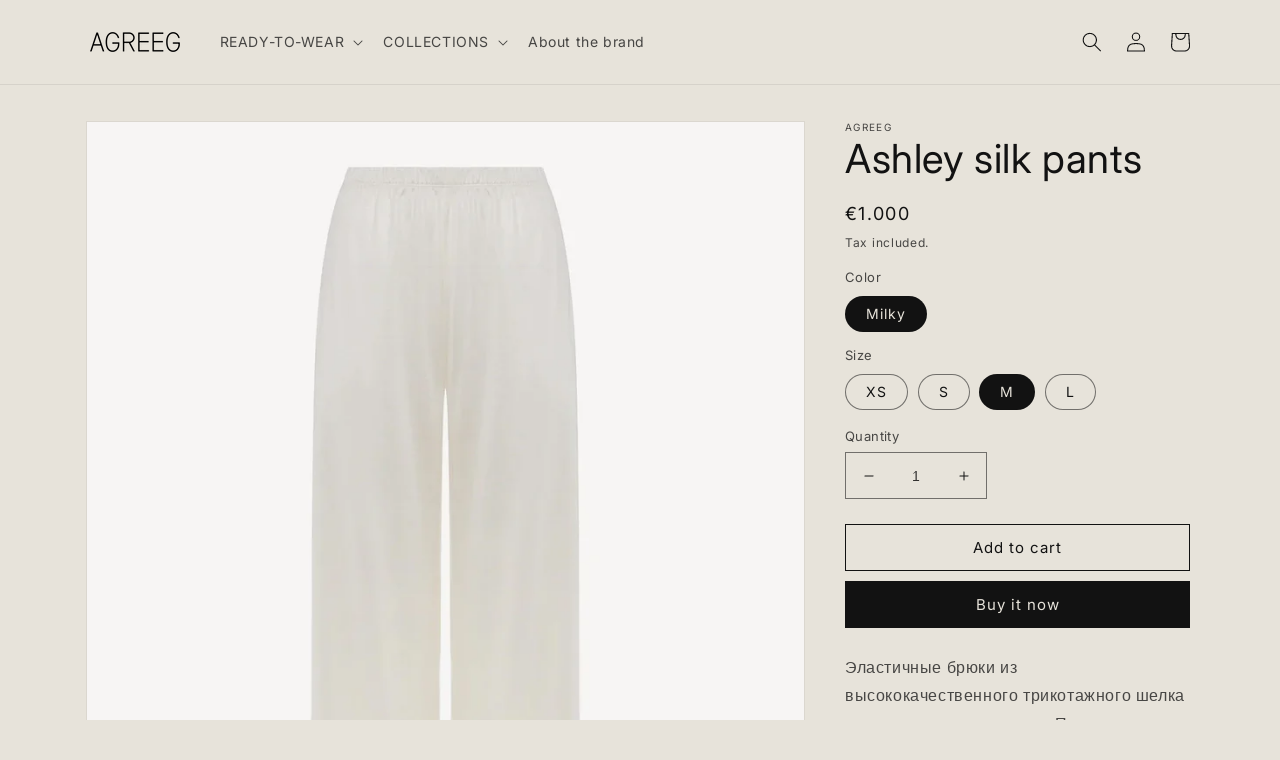

--- FILE ---
content_type: text/html; charset=utf-8
request_url: https://agreeg.store/products/ashley-silk-pants
body_size: 22319
content:
<!doctype html>
<html class="no-js" lang="en">
  <head>
    <meta charset="utf-8">
    <meta http-equiv="X-UA-Compatible" content="IE=edge">
    <meta name="viewport" content="width=device-width,initial-scale=1">
    <meta name="theme-color" content="">
    <meta name="google-site-verification" content="dboSwCOQtW09FRKLFzBhCisqN4HmkgQYwt5511UzA2I" />
    <link rel="canonical" href="https://agreeg.store/products/ashley-silk-pants">
    <link rel="preconnect" href="https://cdn.shopify.com" crossorigin><link rel="icon" type="image/png" href="//agreeg.store/cdn/shop/files/IMG_2594.jpg?crop=center&height=32&v=1760607270&width=32"><link rel="preconnect" href="https://fonts.shopifycdn.com" crossorigin><title>
      Ashley silk pants
 &ndash; AGREEG</title>

    
      <meta name="description" content="Эластичные брюки из высококачественного трикотажного шелка в непринужденном стиле. Повседневная основа гардероба, которую можно легко сочетать с любым верхом. 100% шелк SKU: 180504 ">
    

    

<meta property="og:site_name" content="AGREEG">
<meta property="og:url" content="https://agreeg.store/products/ashley-silk-pants">
<meta property="og:title" content="Ashley silk pants">
<meta property="og:type" content="product">
<meta property="og:description" content="Эластичные брюки из высококачественного трикотажного шелка в непринужденном стиле. Повседневная основа гардероба, которую можно легко сочетать с любым верхом. 100% шелк SKU: 180504 "><meta property="og:image" content="http://agreeg.store/cdn/shop/files/E31FB3AD-8BD1-4B75-8D9C-5DA45D496EA2.jpg?v=1725287240">
  <meta property="og:image:secure_url" content="https://agreeg.store/cdn/shop/files/E31FB3AD-8BD1-4B75-8D9C-5DA45D496EA2.jpg?v=1725287240">
  <meta property="og:image:width" content="1024">
  <meta property="og:image:height" content="1280"><meta property="og:price:amount" content="1,000">
  <meta property="og:price:currency" content="EUR"><meta name="twitter:card" content="summary_large_image">
<meta name="twitter:title" content="Ashley silk pants">
<meta name="twitter:description" content="Эластичные брюки из высококачественного трикотажного шелка в непринужденном стиле. Повседневная основа гардероба, которую можно легко сочетать с любым верхом. 100% шелк SKU: 180504 ">


    <script src="//agreeg.store/cdn/shop/t/1/assets/global.js?v=24850326154503943211652029706" defer="defer"></script>
    <script>window.performance && window.performance.mark && window.performance.mark('shopify.content_for_header.start');</script><meta id="shopify-digital-wallet" name="shopify-digital-wallet" content="/64396722433/digital_wallets/dialog">
<link rel="alternate" hreflang="x-default" href="https://agreeg.store/products/ashley-silk-pants">
<link rel="alternate" hreflang="en" href="https://agreeg.store/products/ashley-silk-pants">
<link rel="alternate" hreflang="en-US" href="https://agreeg.store/en-us/products/ashley-silk-pants">
<link rel="alternate" type="application/json+oembed" href="https://agreeg.store/products/ashley-silk-pants.oembed">
<script async="async" src="/checkouts/internal/preloads.js?locale=en-DE"></script>
<script id="shopify-features" type="application/json">{"accessToken":"37e4929c49da6cc388e3c2c4c8203680","betas":["rich-media-storefront-analytics"],"domain":"agreeg.store","predictiveSearch":true,"shopId":64396722433,"locale":"en"}</script>
<script>var Shopify = Shopify || {};
Shopify.shop = "agreeg-store.myshopify.com";
Shopify.locale = "en";
Shopify.currency = {"active":"EUR","rate":"1.0"};
Shopify.country = "DE";
Shopify.theme = {"name":"Dawn","id":132629397761,"schema_name":"Dawn","schema_version":"5.0.0","theme_store_id":887,"role":"main"};
Shopify.theme.handle = "null";
Shopify.theme.style = {"id":null,"handle":null};
Shopify.cdnHost = "agreeg.store/cdn";
Shopify.routes = Shopify.routes || {};
Shopify.routes.root = "/";</script>
<script type="module">!function(o){(o.Shopify=o.Shopify||{}).modules=!0}(window);</script>
<script>!function(o){function n(){var o=[];function n(){o.push(Array.prototype.slice.apply(arguments))}return n.q=o,n}var t=o.Shopify=o.Shopify||{};t.loadFeatures=n(),t.autoloadFeatures=n()}(window);</script>
<script id="shop-js-analytics" type="application/json">{"pageType":"product"}</script>
<script defer="defer" async type="module" src="//agreeg.store/cdn/shopifycloud/shop-js/modules/v2/client.init-shop-cart-sync_C5BV16lS.en.esm.js"></script>
<script defer="defer" async type="module" src="//agreeg.store/cdn/shopifycloud/shop-js/modules/v2/chunk.common_CygWptCX.esm.js"></script>
<script type="module">
  await import("//agreeg.store/cdn/shopifycloud/shop-js/modules/v2/client.init-shop-cart-sync_C5BV16lS.en.esm.js");
await import("//agreeg.store/cdn/shopifycloud/shop-js/modules/v2/chunk.common_CygWptCX.esm.js");

  window.Shopify.SignInWithShop?.initShopCartSync?.({"fedCMEnabled":true,"windoidEnabled":true});

</script>
<script id="__st">var __st={"a":64396722433,"offset":14400,"reqid":"4d352332-ff6b-4bd3-a32e-38df519f4358-1768799960","pageurl":"agreeg.store\/products\/ashley-silk-pants","u":"558dae17bf92","p":"product","rtyp":"product","rid":8481882276097};</script>
<script>window.ShopifyPaypalV4VisibilityTracking = true;</script>
<script id="captcha-bootstrap">!function(){'use strict';const t='contact',e='account',n='new_comment',o=[[t,t],['blogs',n],['comments',n],[t,'customer']],c=[[e,'customer_login'],[e,'guest_login'],[e,'recover_customer_password'],[e,'create_customer']],r=t=>t.map((([t,e])=>`form[action*='/${t}']:not([data-nocaptcha='true']) input[name='form_type'][value='${e}']`)).join(','),a=t=>()=>t?[...document.querySelectorAll(t)].map((t=>t.form)):[];function s(){const t=[...o],e=r(t);return a(e)}const i='password',u='form_key',d=['recaptcha-v3-token','g-recaptcha-response','h-captcha-response',i],f=()=>{try{return window.sessionStorage}catch{return}},m='__shopify_v',_=t=>t.elements[u];function p(t,e,n=!1){try{const o=window.sessionStorage,c=JSON.parse(o.getItem(e)),{data:r}=function(t){const{data:e,action:n}=t;return t[m]||n?{data:e,action:n}:{data:t,action:n}}(c);for(const[e,n]of Object.entries(r))t.elements[e]&&(t.elements[e].value=n);n&&o.removeItem(e)}catch(o){console.error('form repopulation failed',{error:o})}}const l='form_type',E='cptcha';function T(t){t.dataset[E]=!0}const w=window,h=w.document,L='Shopify',v='ce_forms',y='captcha';let A=!1;((t,e)=>{const n=(g='f06e6c50-85a8-45c8-87d0-21a2b65856fe',I='https://cdn.shopify.com/shopifycloud/storefront-forms-hcaptcha/ce_storefront_forms_captcha_hcaptcha.v1.5.2.iife.js',D={infoText:'Protected by hCaptcha',privacyText:'Privacy',termsText:'Terms'},(t,e,n)=>{const o=w[L][v],c=o.bindForm;if(c)return c(t,g,e,D).then(n);var r;o.q.push([[t,g,e,D],n]),r=I,A||(h.body.append(Object.assign(h.createElement('script'),{id:'captcha-provider',async:!0,src:r})),A=!0)});var g,I,D;w[L]=w[L]||{},w[L][v]=w[L][v]||{},w[L][v].q=[],w[L][y]=w[L][y]||{},w[L][y].protect=function(t,e){n(t,void 0,e),T(t)},Object.freeze(w[L][y]),function(t,e,n,w,h,L){const[v,y,A,g]=function(t,e,n){const i=e?o:[],u=t?c:[],d=[...i,...u],f=r(d),m=r(i),_=r(d.filter((([t,e])=>n.includes(e))));return[a(f),a(m),a(_),s()]}(w,h,L),I=t=>{const e=t.target;return e instanceof HTMLFormElement?e:e&&e.form},D=t=>v().includes(t);t.addEventListener('submit',(t=>{const e=I(t);if(!e)return;const n=D(e)&&!e.dataset.hcaptchaBound&&!e.dataset.recaptchaBound,o=_(e),c=g().includes(e)&&(!o||!o.value);(n||c)&&t.preventDefault(),c&&!n&&(function(t){try{if(!f())return;!function(t){const e=f();if(!e)return;const n=_(t);if(!n)return;const o=n.value;o&&e.removeItem(o)}(t);const e=Array.from(Array(32),(()=>Math.random().toString(36)[2])).join('');!function(t,e){_(t)||t.append(Object.assign(document.createElement('input'),{type:'hidden',name:u})),t.elements[u].value=e}(t,e),function(t,e){const n=f();if(!n)return;const o=[...t.querySelectorAll(`input[type='${i}']`)].map((({name:t})=>t)),c=[...d,...o],r={};for(const[a,s]of new FormData(t).entries())c.includes(a)||(r[a]=s);n.setItem(e,JSON.stringify({[m]:1,action:t.action,data:r}))}(t,e)}catch(e){console.error('failed to persist form',e)}}(e),e.submit())}));const S=(t,e)=>{t&&!t.dataset[E]&&(n(t,e.some((e=>e===t))),T(t))};for(const o of['focusin','change'])t.addEventListener(o,(t=>{const e=I(t);D(e)&&S(e,y())}));const B=e.get('form_key'),M=e.get(l),P=B&&M;t.addEventListener('DOMContentLoaded',(()=>{const t=y();if(P)for(const e of t)e.elements[l].value===M&&p(e,B);[...new Set([...A(),...v().filter((t=>'true'===t.dataset.shopifyCaptcha))])].forEach((e=>S(e,t)))}))}(h,new URLSearchParams(w.location.search),n,t,e,['guest_login'])})(!0,!0)}();</script>
<script integrity="sha256-4kQ18oKyAcykRKYeNunJcIwy7WH5gtpwJnB7kiuLZ1E=" data-source-attribution="shopify.loadfeatures" defer="defer" src="//agreeg.store/cdn/shopifycloud/storefront/assets/storefront/load_feature-a0a9edcb.js" crossorigin="anonymous"></script>
<script data-source-attribution="shopify.dynamic_checkout.dynamic.init">var Shopify=Shopify||{};Shopify.PaymentButton=Shopify.PaymentButton||{isStorefrontPortableWallets:!0,init:function(){window.Shopify.PaymentButton.init=function(){};var t=document.createElement("script");t.src="https://agreeg.store/cdn/shopifycloud/portable-wallets/latest/portable-wallets.en.js",t.type="module",document.head.appendChild(t)}};
</script>
<script data-source-attribution="shopify.dynamic_checkout.buyer_consent">
  function portableWalletsHideBuyerConsent(e){var t=document.getElementById("shopify-buyer-consent"),n=document.getElementById("shopify-subscription-policy-button");t&&n&&(t.classList.add("hidden"),t.setAttribute("aria-hidden","true"),n.removeEventListener("click",e))}function portableWalletsShowBuyerConsent(e){var t=document.getElementById("shopify-buyer-consent"),n=document.getElementById("shopify-subscription-policy-button");t&&n&&(t.classList.remove("hidden"),t.removeAttribute("aria-hidden"),n.addEventListener("click",e))}window.Shopify?.PaymentButton&&(window.Shopify.PaymentButton.hideBuyerConsent=portableWalletsHideBuyerConsent,window.Shopify.PaymentButton.showBuyerConsent=portableWalletsShowBuyerConsent);
</script>
<script>
  function portableWalletsCleanup(e){e&&e.src&&console.error("Failed to load portable wallets script "+e.src);var t=document.querySelectorAll("shopify-accelerated-checkout .shopify-payment-button__skeleton, shopify-accelerated-checkout-cart .wallet-cart-button__skeleton"),e=document.getElementById("shopify-buyer-consent");for(let e=0;e<t.length;e++)t[e].remove();e&&e.remove()}function portableWalletsNotLoadedAsModule(e){e instanceof ErrorEvent&&"string"==typeof e.message&&e.message.includes("import.meta")&&"string"==typeof e.filename&&e.filename.includes("portable-wallets")&&(window.removeEventListener("error",portableWalletsNotLoadedAsModule),window.Shopify.PaymentButton.failedToLoad=e,"loading"===document.readyState?document.addEventListener("DOMContentLoaded",window.Shopify.PaymentButton.init):window.Shopify.PaymentButton.init())}window.addEventListener("error",portableWalletsNotLoadedAsModule);
</script>

<script type="module" src="https://agreeg.store/cdn/shopifycloud/portable-wallets/latest/portable-wallets.en.js" onError="portableWalletsCleanup(this)" crossorigin="anonymous"></script>
<script nomodule>
  document.addEventListener("DOMContentLoaded", portableWalletsCleanup);
</script>

<link id="shopify-accelerated-checkout-styles" rel="stylesheet" media="screen" href="https://agreeg.store/cdn/shopifycloud/portable-wallets/latest/accelerated-checkout-backwards-compat.css" crossorigin="anonymous">
<style id="shopify-accelerated-checkout-cart">
        #shopify-buyer-consent {
  margin-top: 1em;
  display: inline-block;
  width: 100%;
}

#shopify-buyer-consent.hidden {
  display: none;
}

#shopify-subscription-policy-button {
  background: none;
  border: none;
  padding: 0;
  text-decoration: underline;
  font-size: inherit;
  cursor: pointer;
}

#shopify-subscription-policy-button::before {
  box-shadow: none;
}

      </style>
<script id="sections-script" data-sections="product-recommendations,header,footer" defer="defer" src="//agreeg.store/cdn/shop/t/1/compiled_assets/scripts.js?476"></script>
<script>window.performance && window.performance.mark && window.performance.mark('shopify.content_for_header.end');</script>


    <style data-shopify>
      @font-face {
  font-family: Inter;
  font-weight: 400;
  font-style: normal;
  font-display: swap;
  src: url("//agreeg.store/cdn/fonts/inter/inter_n4.b2a3f24c19b4de56e8871f609e73ca7f6d2e2bb9.woff2") format("woff2"),
       url("//agreeg.store/cdn/fonts/inter/inter_n4.af8052d517e0c9ffac7b814872cecc27ae1fa132.woff") format("woff");
}

      @font-face {
  font-family: Inter;
  font-weight: 700;
  font-style: normal;
  font-display: swap;
  src: url("//agreeg.store/cdn/fonts/inter/inter_n7.02711e6b374660cfc7915d1afc1c204e633421e4.woff2") format("woff2"),
       url("//agreeg.store/cdn/fonts/inter/inter_n7.6dab87426f6b8813070abd79972ceaf2f8d3b012.woff") format("woff");
}

      @font-face {
  font-family: Inter;
  font-weight: 400;
  font-style: italic;
  font-display: swap;
  src: url("//agreeg.store/cdn/fonts/inter/inter_i4.feae1981dda792ab80d117249d9c7e0f1017e5b3.woff2") format("woff2"),
       url("//agreeg.store/cdn/fonts/inter/inter_i4.62773b7113d5e5f02c71486623cf828884c85c6e.woff") format("woff");
}

      @font-face {
  font-family: Inter;
  font-weight: 700;
  font-style: italic;
  font-display: swap;
  src: url("//agreeg.store/cdn/fonts/inter/inter_i7.b377bcd4cc0f160622a22d638ae7e2cd9b86ea4c.woff2") format("woff2"),
       url("//agreeg.store/cdn/fonts/inter/inter_i7.7c69a6a34e3bb44fcf6f975857e13b9a9b25beb4.woff") format("woff");
}

      @font-face {
  font-family: Inter;
  font-weight: 400;
  font-style: normal;
  font-display: swap;
  src: url("//agreeg.store/cdn/fonts/inter/inter_n4.b2a3f24c19b4de56e8871f609e73ca7f6d2e2bb9.woff2") format("woff2"),
       url("//agreeg.store/cdn/fonts/inter/inter_n4.af8052d517e0c9ffac7b814872cecc27ae1fa132.woff") format("woff");
}


      :root {
        --font-body-family: Inter, sans-serif;
        --font-body-style: normal;
        --font-body-weight: 400;
        --font-body-weight-bold: 700;

        --font-heading-family: Inter, sans-serif;
        --font-heading-style: normal;
        --font-heading-weight: 400;

        --font-body-scale: 1.0;
        --font-heading-scale: 1.0;

        --color-base-text: 18, 18, 18;
        --color-shadow: 18, 18, 18;
        --color-base-background-1: 231, 227, 218;
        --color-base-background-2: 231, 227, 218;
        --color-base-solid-button-labels: 231, 227, 218;
        --color-base-outline-button-labels: 18, 18, 18;
        --color-base-accent-1: 18, 18, 18;
        --color-base-accent-2: 51, 79, 180;
        --payment-terms-background-color: #e7e3da;

        --gradient-base-background-1: #e7e3da;
        --gradient-base-background-2: #e7e3da;
        --gradient-base-accent-1: #121212;
        --gradient-base-accent-2: #334fb4;

        --media-padding: px;
        --media-border-opacity: 0.05;
        --media-border-width: 1px;
        --media-radius: 0px;
        --media-shadow-opacity: 0.0;
        --media-shadow-horizontal-offset: 0px;
        --media-shadow-vertical-offset: 4px;
        --media-shadow-blur-radius: 5px;

        --page-width: 120rem;
        --page-width-margin: 0rem;

        --card-image-padding: 0.0rem;
        --card-corner-radius: 0.0rem;
        --card-text-alignment: left;
        --card-border-width: 0.0rem;
        --card-border-opacity: 0.1;
        --card-shadow-opacity: 0.0;
        --card-shadow-horizontal-offset: 0.0rem;
        --card-shadow-vertical-offset: 0.4rem;
        --card-shadow-blur-radius: 0.5rem;

        --badge-corner-radius: 4.0rem;

        --popup-border-width: 1px;
        --popup-border-opacity: 0.1;
        --popup-corner-radius: 0px;
        --popup-shadow-opacity: 0.0;
        --popup-shadow-horizontal-offset: 0px;
        --popup-shadow-vertical-offset: 4px;
        --popup-shadow-blur-radius: 5px;

        --drawer-border-width: 1px;
        --drawer-border-opacity: 0.1;
        --drawer-shadow-opacity: 0.0;
        --drawer-shadow-horizontal-offset: 0px;
        --drawer-shadow-vertical-offset: 4px;
        --drawer-shadow-blur-radius: 5px;

        --spacing-sections-desktop: 0px;
        --spacing-sections-mobile: 0px;

        --grid-desktop-vertical-spacing: 8px;
        --grid-desktop-horizontal-spacing: 8px;
        --grid-mobile-vertical-spacing: 4px;
        --grid-mobile-horizontal-spacing: 4px;

        --text-boxes-border-opacity: 0.1;
        --text-boxes-border-width: 0px;
        --text-boxes-radius: 0px;
        --text-boxes-shadow-opacity: 0.0;
        --text-boxes-shadow-horizontal-offset: 0px;
        --text-boxes-shadow-vertical-offset: 4px;
        --text-boxes-shadow-blur-radius: 5px;

        --buttons-radius: 0px;
        --buttons-radius-outset: 0px;
        --buttons-border-width: 1px;
        --buttons-border-opacity: 1.0;
        --buttons-shadow-opacity: 0.0;
        --buttons-shadow-horizontal-offset: 0px;
        --buttons-shadow-vertical-offset: 4px;
        --buttons-shadow-blur-radius: 5px;
        --buttons-border-offset: 0px;

        --inputs-radius: 0px;
        --inputs-border-width: 1px;
        --inputs-border-opacity: 0.55;
        --inputs-shadow-opacity: 0.0;
        --inputs-shadow-horizontal-offset: 0px;
        --inputs-margin-offset: 0px;
        --inputs-shadow-vertical-offset: 4px;
        --inputs-shadow-blur-radius: 5px;
        --inputs-radius-outset: 0px;

        --variant-pills-radius: 40px;
        --variant-pills-border-width: 1px;
        --variant-pills-border-opacity: 0.55;
        --variant-pills-shadow-opacity: 0.0;
        --variant-pills-shadow-horizontal-offset: 0px;
        --variant-pills-shadow-vertical-offset: 4px;
        --variant-pills-shadow-blur-radius: 5px;
      }

      *,
      *::before,
      *::after {
        box-sizing: inherit;
      }

      html {
        box-sizing: border-box;
        font-size: calc(var(--font-body-scale) * 62.5%);
        height: 100%;
      }

      body {
        display: grid;
        grid-template-rows: auto auto 1fr auto;
        grid-template-columns: 100%;
        min-height: 100%;
        margin: 0;
        font-size: 1.5rem;
        letter-spacing: 0.06rem;
        line-height: calc(1 + 0.8 / var(--font-body-scale));
        font-family: var(--font-body-family);
        font-style: var(--font-body-style);
        font-weight: var(--font-body-weight);
      }

      @media screen and (min-width: 750px) {
        body {
          font-size: 1.6rem;
        }
      }
    </style>

    <link href="//agreeg.store/cdn/shop/t/1/assets/base.css?v=33648442733440060821652029721" rel="stylesheet" type="text/css" media="all" />
<link rel="preload" as="font" href="//agreeg.store/cdn/fonts/inter/inter_n4.b2a3f24c19b4de56e8871f609e73ca7f6d2e2bb9.woff2" type="font/woff2" crossorigin><link rel="preload" as="font" href="//agreeg.store/cdn/fonts/inter/inter_n4.b2a3f24c19b4de56e8871f609e73ca7f6d2e2bb9.woff2" type="font/woff2" crossorigin><link rel="stylesheet" href="//agreeg.store/cdn/shop/t/1/assets/component-predictive-search.css?v=165644661289088488651652029702" media="print" onload="this.media='all'"><style>
  h2.footer-block__heading {
    display: none;
  }
  .footer {
    border-top: none !important;
    margin-top: 12px !important;
  }
  .section-footer-padding {
    padding-top: 0 !important;
  }
</style><script>document.documentElement.className = document.documentElement.className.replace('no-js', 'js');
    if (Shopify.designMode) {
      document.documentElement.classList.add('shopify-design-mode');
    }
    </script>
  <link href="https://monorail-edge.shopifysvc.com" rel="dns-prefetch">
<script>(function(){if ("sendBeacon" in navigator && "performance" in window) {try {var session_token_from_headers = performance.getEntriesByType('navigation')[0].serverTiming.find(x => x.name == '_s').description;} catch {var session_token_from_headers = undefined;}var session_cookie_matches = document.cookie.match(/_shopify_s=([^;]*)/);var session_token_from_cookie = session_cookie_matches && session_cookie_matches.length === 2 ? session_cookie_matches[1] : "";var session_token = session_token_from_headers || session_token_from_cookie || "";function handle_abandonment_event(e) {var entries = performance.getEntries().filter(function(entry) {return /monorail-edge.shopifysvc.com/.test(entry.name);});if (!window.abandonment_tracked && entries.length === 0) {window.abandonment_tracked = true;var currentMs = Date.now();var navigation_start = performance.timing.navigationStart;var payload = {shop_id: 64396722433,url: window.location.href,navigation_start,duration: currentMs - navigation_start,session_token,page_type: "product"};window.navigator.sendBeacon("https://monorail-edge.shopifysvc.com/v1/produce", JSON.stringify({schema_id: "online_store_buyer_site_abandonment/1.1",payload: payload,metadata: {event_created_at_ms: currentMs,event_sent_at_ms: currentMs}}));}}window.addEventListener('pagehide', handle_abandonment_event);}}());</script>
<script id="web-pixels-manager-setup">(function e(e,d,r,n,o){if(void 0===o&&(o={}),!Boolean(null===(a=null===(i=window.Shopify)||void 0===i?void 0:i.analytics)||void 0===a?void 0:a.replayQueue)){var i,a;window.Shopify=window.Shopify||{};var t=window.Shopify;t.analytics=t.analytics||{};var s=t.analytics;s.replayQueue=[],s.publish=function(e,d,r){return s.replayQueue.push([e,d,r]),!0};try{self.performance.mark("wpm:start")}catch(e){}var l=function(){var e={modern:/Edge?\/(1{2}[4-9]|1[2-9]\d|[2-9]\d{2}|\d{4,})\.\d+(\.\d+|)|Firefox\/(1{2}[4-9]|1[2-9]\d|[2-9]\d{2}|\d{4,})\.\d+(\.\d+|)|Chrom(ium|e)\/(9{2}|\d{3,})\.\d+(\.\d+|)|(Maci|X1{2}).+ Version\/(15\.\d+|(1[6-9]|[2-9]\d|\d{3,})\.\d+)([,.]\d+|)( \(\w+\)|)( Mobile\/\w+|) Safari\/|Chrome.+OPR\/(9{2}|\d{3,})\.\d+\.\d+|(CPU[ +]OS|iPhone[ +]OS|CPU[ +]iPhone|CPU IPhone OS|CPU iPad OS)[ +]+(15[._]\d+|(1[6-9]|[2-9]\d|\d{3,})[._]\d+)([._]\d+|)|Android:?[ /-](13[3-9]|1[4-9]\d|[2-9]\d{2}|\d{4,})(\.\d+|)(\.\d+|)|Android.+Firefox\/(13[5-9]|1[4-9]\d|[2-9]\d{2}|\d{4,})\.\d+(\.\d+|)|Android.+Chrom(ium|e)\/(13[3-9]|1[4-9]\d|[2-9]\d{2}|\d{4,})\.\d+(\.\d+|)|SamsungBrowser\/([2-9]\d|\d{3,})\.\d+/,legacy:/Edge?\/(1[6-9]|[2-9]\d|\d{3,})\.\d+(\.\d+|)|Firefox\/(5[4-9]|[6-9]\d|\d{3,})\.\d+(\.\d+|)|Chrom(ium|e)\/(5[1-9]|[6-9]\d|\d{3,})\.\d+(\.\d+|)([\d.]+$|.*Safari\/(?![\d.]+ Edge\/[\d.]+$))|(Maci|X1{2}).+ Version\/(10\.\d+|(1[1-9]|[2-9]\d|\d{3,})\.\d+)([,.]\d+|)( \(\w+\)|)( Mobile\/\w+|) Safari\/|Chrome.+OPR\/(3[89]|[4-9]\d|\d{3,})\.\d+\.\d+|(CPU[ +]OS|iPhone[ +]OS|CPU[ +]iPhone|CPU IPhone OS|CPU iPad OS)[ +]+(10[._]\d+|(1[1-9]|[2-9]\d|\d{3,})[._]\d+)([._]\d+|)|Android:?[ /-](13[3-9]|1[4-9]\d|[2-9]\d{2}|\d{4,})(\.\d+|)(\.\d+|)|Mobile Safari.+OPR\/([89]\d|\d{3,})\.\d+\.\d+|Android.+Firefox\/(13[5-9]|1[4-9]\d|[2-9]\d{2}|\d{4,})\.\d+(\.\d+|)|Android.+Chrom(ium|e)\/(13[3-9]|1[4-9]\d|[2-9]\d{2}|\d{4,})\.\d+(\.\d+|)|Android.+(UC? ?Browser|UCWEB|U3)[ /]?(15\.([5-9]|\d{2,})|(1[6-9]|[2-9]\d|\d{3,})\.\d+)\.\d+|SamsungBrowser\/(5\.\d+|([6-9]|\d{2,})\.\d+)|Android.+MQ{2}Browser\/(14(\.(9|\d{2,})|)|(1[5-9]|[2-9]\d|\d{3,})(\.\d+|))(\.\d+|)|K[Aa][Ii]OS\/(3\.\d+|([4-9]|\d{2,})\.\d+)(\.\d+|)/},d=e.modern,r=e.legacy,n=navigator.userAgent;return n.match(d)?"modern":n.match(r)?"legacy":"unknown"}(),u="modern"===l?"modern":"legacy",c=(null!=n?n:{modern:"",legacy:""})[u],f=function(e){return[e.baseUrl,"/wpm","/b",e.hashVersion,"modern"===e.buildTarget?"m":"l",".js"].join("")}({baseUrl:d,hashVersion:r,buildTarget:u}),m=function(e){var d=e.version,r=e.bundleTarget,n=e.surface,o=e.pageUrl,i=e.monorailEndpoint;return{emit:function(e){var a=e.status,t=e.errorMsg,s=(new Date).getTime(),l=JSON.stringify({metadata:{event_sent_at_ms:s},events:[{schema_id:"web_pixels_manager_load/3.1",payload:{version:d,bundle_target:r,page_url:o,status:a,surface:n,error_msg:t},metadata:{event_created_at_ms:s}}]});if(!i)return console&&console.warn&&console.warn("[Web Pixels Manager] No Monorail endpoint provided, skipping logging."),!1;try{return self.navigator.sendBeacon.bind(self.navigator)(i,l)}catch(e){}var u=new XMLHttpRequest;try{return u.open("POST",i,!0),u.setRequestHeader("Content-Type","text/plain"),u.send(l),!0}catch(e){return console&&console.warn&&console.warn("[Web Pixels Manager] Got an unhandled error while logging to Monorail."),!1}}}}({version:r,bundleTarget:l,surface:e.surface,pageUrl:self.location.href,monorailEndpoint:e.monorailEndpoint});try{o.browserTarget=l,function(e){var d=e.src,r=e.async,n=void 0===r||r,o=e.onload,i=e.onerror,a=e.sri,t=e.scriptDataAttributes,s=void 0===t?{}:t,l=document.createElement("script"),u=document.querySelector("head"),c=document.querySelector("body");if(l.async=n,l.src=d,a&&(l.integrity=a,l.crossOrigin="anonymous"),s)for(var f in s)if(Object.prototype.hasOwnProperty.call(s,f))try{l.dataset[f]=s[f]}catch(e){}if(o&&l.addEventListener("load",o),i&&l.addEventListener("error",i),u)u.appendChild(l);else{if(!c)throw new Error("Did not find a head or body element to append the script");c.appendChild(l)}}({src:f,async:!0,onload:function(){if(!function(){var e,d;return Boolean(null===(d=null===(e=window.Shopify)||void 0===e?void 0:e.analytics)||void 0===d?void 0:d.initialized)}()){var d=window.webPixelsManager.init(e)||void 0;if(d){var r=window.Shopify.analytics;r.replayQueue.forEach((function(e){var r=e[0],n=e[1],o=e[2];d.publishCustomEvent(r,n,o)})),r.replayQueue=[],r.publish=d.publishCustomEvent,r.visitor=d.visitor,r.initialized=!0}}},onerror:function(){return m.emit({status:"failed",errorMsg:"".concat(f," has failed to load")})},sri:function(e){var d=/^sha384-[A-Za-z0-9+/=]+$/;return"string"==typeof e&&d.test(e)}(c)?c:"",scriptDataAttributes:o}),m.emit({status:"loading"})}catch(e){m.emit({status:"failed",errorMsg:(null==e?void 0:e.message)||"Unknown error"})}}})({shopId: 64396722433,storefrontBaseUrl: "https://agreeg.store",extensionsBaseUrl: "https://extensions.shopifycdn.com/cdn/shopifycloud/web-pixels-manager",monorailEndpoint: "https://monorail-edge.shopifysvc.com/unstable/produce_batch",surface: "storefront-renderer",enabledBetaFlags: ["2dca8a86"],webPixelsConfigList: [{"id":"75825409","eventPayloadVersion":"v1","runtimeContext":"LAX","scriptVersion":"1","type":"CUSTOM","privacyPurposes":["ANALYTICS"],"name":"Google Analytics tag (migrated)"},{"id":"shopify-app-pixel","configuration":"{}","eventPayloadVersion":"v1","runtimeContext":"STRICT","scriptVersion":"0450","apiClientId":"shopify-pixel","type":"APP","privacyPurposes":["ANALYTICS","MARKETING"]},{"id":"shopify-custom-pixel","eventPayloadVersion":"v1","runtimeContext":"LAX","scriptVersion":"0450","apiClientId":"shopify-pixel","type":"CUSTOM","privacyPurposes":["ANALYTICS","MARKETING"]}],isMerchantRequest: false,initData: {"shop":{"name":"AGREEG","paymentSettings":{"currencyCode":"EUR"},"myshopifyDomain":"agreeg-store.myshopify.com","countryCode":"AM","storefrontUrl":"https:\/\/agreeg.store"},"customer":null,"cart":null,"checkout":null,"productVariants":[{"price":{"amount":1000.0,"currencyCode":"EUR"},"product":{"title":"Ashley silk pants","vendor":"agreeg","id":"8481882276097","untranslatedTitle":"Ashley silk pants","url":"\/products\/ashley-silk-pants","type":""},"id":"45260727255297","image":{"src":"\/\/agreeg.store\/cdn\/shop\/files\/E31FB3AD-8BD1-4B75-8D9C-5DA45D496EA2.jpg?v=1725287240"},"sku":null,"title":"Milky \/ XS","untranslatedTitle":"Milky \/ XS"},{"price":{"amount":1000.0,"currencyCode":"EUR"},"product":{"title":"Ashley silk pants","vendor":"agreeg","id":"8481882276097","untranslatedTitle":"Ashley silk pants","url":"\/products\/ashley-silk-pants","type":""},"id":"45260727288065","image":{"src":"\/\/agreeg.store\/cdn\/shop\/files\/E31FB3AD-8BD1-4B75-8D9C-5DA45D496EA2.jpg?v=1725287240"},"sku":null,"title":"Milky \/ S","untranslatedTitle":"Milky \/ S"},{"price":{"amount":1000.0,"currencyCode":"EUR"},"product":{"title":"Ashley silk pants","vendor":"agreeg","id":"8481882276097","untranslatedTitle":"Ashley silk pants","url":"\/products\/ashley-silk-pants","type":""},"id":"45260727320833","image":{"src":"\/\/agreeg.store\/cdn\/shop\/files\/E31FB3AD-8BD1-4B75-8D9C-5DA45D496EA2.jpg?v=1725287240"},"sku":null,"title":"Milky \/ M","untranslatedTitle":"Milky \/ M"},{"price":{"amount":1000.0,"currencyCode":"EUR"},"product":{"title":"Ashley silk pants","vendor":"agreeg","id":"8481882276097","untranslatedTitle":"Ashley silk pants","url":"\/products\/ashley-silk-pants","type":""},"id":"45260727353601","image":{"src":"\/\/agreeg.store\/cdn\/shop\/files\/E31FB3AD-8BD1-4B75-8D9C-5DA45D496EA2.jpg?v=1725287240"},"sku":null,"title":"Milky \/ L","untranslatedTitle":"Milky \/ L"}],"purchasingCompany":null},},"https://agreeg.store/cdn","fcfee988w5aeb613cpc8e4bc33m6693e112",{"modern":"","legacy":""},{"shopId":"64396722433","storefrontBaseUrl":"https:\/\/agreeg.store","extensionBaseUrl":"https:\/\/extensions.shopifycdn.com\/cdn\/shopifycloud\/web-pixels-manager","surface":"storefront-renderer","enabledBetaFlags":"[\"2dca8a86\"]","isMerchantRequest":"false","hashVersion":"fcfee988w5aeb613cpc8e4bc33m6693e112","publish":"custom","events":"[[\"page_viewed\",{}],[\"product_viewed\",{\"productVariant\":{\"price\":{\"amount\":1000.0,\"currencyCode\":\"EUR\"},\"product\":{\"title\":\"Ashley silk pants\",\"vendor\":\"agreeg\",\"id\":\"8481882276097\",\"untranslatedTitle\":\"Ashley silk pants\",\"url\":\"\/products\/ashley-silk-pants\",\"type\":\"\"},\"id\":\"45260727320833\",\"image\":{\"src\":\"\/\/agreeg.store\/cdn\/shop\/files\/E31FB3AD-8BD1-4B75-8D9C-5DA45D496EA2.jpg?v=1725287240\"},\"sku\":null,\"title\":\"Milky \/ M\",\"untranslatedTitle\":\"Milky \/ M\"}}]]"});</script><script>
  window.ShopifyAnalytics = window.ShopifyAnalytics || {};
  window.ShopifyAnalytics.meta = window.ShopifyAnalytics.meta || {};
  window.ShopifyAnalytics.meta.currency = 'EUR';
  var meta = {"product":{"id":8481882276097,"gid":"gid:\/\/shopify\/Product\/8481882276097","vendor":"agreeg","type":"","handle":"ashley-silk-pants","variants":[{"id":45260727255297,"price":100000,"name":"Ashley silk pants - Milky \/ XS","public_title":"Milky \/ XS","sku":null},{"id":45260727288065,"price":100000,"name":"Ashley silk pants - Milky \/ S","public_title":"Milky \/ S","sku":null},{"id":45260727320833,"price":100000,"name":"Ashley silk pants - Milky \/ M","public_title":"Milky \/ M","sku":null},{"id":45260727353601,"price":100000,"name":"Ashley silk pants - Milky \/ L","public_title":"Milky \/ L","sku":null}],"remote":false},"page":{"pageType":"product","resourceType":"product","resourceId":8481882276097,"requestId":"4d352332-ff6b-4bd3-a32e-38df519f4358-1768799960"}};
  for (var attr in meta) {
    window.ShopifyAnalytics.meta[attr] = meta[attr];
  }
</script>
<script class="analytics">
  (function () {
    var customDocumentWrite = function(content) {
      var jquery = null;

      if (window.jQuery) {
        jquery = window.jQuery;
      } else if (window.Checkout && window.Checkout.$) {
        jquery = window.Checkout.$;
      }

      if (jquery) {
        jquery('body').append(content);
      }
    };

    var hasLoggedConversion = function(token) {
      if (token) {
        return document.cookie.indexOf('loggedConversion=' + token) !== -1;
      }
      return false;
    }

    var setCookieIfConversion = function(token) {
      if (token) {
        var twoMonthsFromNow = new Date(Date.now());
        twoMonthsFromNow.setMonth(twoMonthsFromNow.getMonth() + 2);

        document.cookie = 'loggedConversion=' + token + '; expires=' + twoMonthsFromNow;
      }
    }

    var trekkie = window.ShopifyAnalytics.lib = window.trekkie = window.trekkie || [];
    if (trekkie.integrations) {
      return;
    }
    trekkie.methods = [
      'identify',
      'page',
      'ready',
      'track',
      'trackForm',
      'trackLink'
    ];
    trekkie.factory = function(method) {
      return function() {
        var args = Array.prototype.slice.call(arguments);
        args.unshift(method);
        trekkie.push(args);
        return trekkie;
      };
    };
    for (var i = 0; i < trekkie.methods.length; i++) {
      var key = trekkie.methods[i];
      trekkie[key] = trekkie.factory(key);
    }
    trekkie.load = function(config) {
      trekkie.config = config || {};
      trekkie.config.initialDocumentCookie = document.cookie;
      var first = document.getElementsByTagName('script')[0];
      var script = document.createElement('script');
      script.type = 'text/javascript';
      script.onerror = function(e) {
        var scriptFallback = document.createElement('script');
        scriptFallback.type = 'text/javascript';
        scriptFallback.onerror = function(error) {
                var Monorail = {
      produce: function produce(monorailDomain, schemaId, payload) {
        var currentMs = new Date().getTime();
        var event = {
          schema_id: schemaId,
          payload: payload,
          metadata: {
            event_created_at_ms: currentMs,
            event_sent_at_ms: currentMs
          }
        };
        return Monorail.sendRequest("https://" + monorailDomain + "/v1/produce", JSON.stringify(event));
      },
      sendRequest: function sendRequest(endpointUrl, payload) {
        // Try the sendBeacon API
        if (window && window.navigator && typeof window.navigator.sendBeacon === 'function' && typeof window.Blob === 'function' && !Monorail.isIos12()) {
          var blobData = new window.Blob([payload], {
            type: 'text/plain'
          });

          if (window.navigator.sendBeacon(endpointUrl, blobData)) {
            return true;
          } // sendBeacon was not successful

        } // XHR beacon

        var xhr = new XMLHttpRequest();

        try {
          xhr.open('POST', endpointUrl);
          xhr.setRequestHeader('Content-Type', 'text/plain');
          xhr.send(payload);
        } catch (e) {
          console.log(e);
        }

        return false;
      },
      isIos12: function isIos12() {
        return window.navigator.userAgent.lastIndexOf('iPhone; CPU iPhone OS 12_') !== -1 || window.navigator.userAgent.lastIndexOf('iPad; CPU OS 12_') !== -1;
      }
    };
    Monorail.produce('monorail-edge.shopifysvc.com',
      'trekkie_storefront_load_errors/1.1',
      {shop_id: 64396722433,
      theme_id: 132629397761,
      app_name: "storefront",
      context_url: window.location.href,
      source_url: "//agreeg.store/cdn/s/trekkie.storefront.cd680fe47e6c39ca5d5df5f0a32d569bc48c0f27.min.js"});

        };
        scriptFallback.async = true;
        scriptFallback.src = '//agreeg.store/cdn/s/trekkie.storefront.cd680fe47e6c39ca5d5df5f0a32d569bc48c0f27.min.js';
        first.parentNode.insertBefore(scriptFallback, first);
      };
      script.async = true;
      script.src = '//agreeg.store/cdn/s/trekkie.storefront.cd680fe47e6c39ca5d5df5f0a32d569bc48c0f27.min.js';
      first.parentNode.insertBefore(script, first);
    };
    trekkie.load(
      {"Trekkie":{"appName":"storefront","development":false,"defaultAttributes":{"shopId":64396722433,"isMerchantRequest":null,"themeId":132629397761,"themeCityHash":"4595167848420114413","contentLanguage":"en","currency":"EUR","eventMetadataId":"d881aa07-339b-4f50-8046-37c06fbf9c17"},"isServerSideCookieWritingEnabled":true,"monorailRegion":"shop_domain","enabledBetaFlags":["65f19447"]},"Session Attribution":{},"S2S":{"facebookCapiEnabled":false,"source":"trekkie-storefront-renderer","apiClientId":580111}}
    );

    var loaded = false;
    trekkie.ready(function() {
      if (loaded) return;
      loaded = true;

      window.ShopifyAnalytics.lib = window.trekkie;

      var originalDocumentWrite = document.write;
      document.write = customDocumentWrite;
      try { window.ShopifyAnalytics.merchantGoogleAnalytics.call(this); } catch(error) {};
      document.write = originalDocumentWrite;

      window.ShopifyAnalytics.lib.page(null,{"pageType":"product","resourceType":"product","resourceId":8481882276097,"requestId":"4d352332-ff6b-4bd3-a32e-38df519f4358-1768799960","shopifyEmitted":true});

      var match = window.location.pathname.match(/checkouts\/(.+)\/(thank_you|post_purchase)/)
      var token = match? match[1]: undefined;
      if (!hasLoggedConversion(token)) {
        setCookieIfConversion(token);
        window.ShopifyAnalytics.lib.track("Viewed Product",{"currency":"EUR","variantId":45260727255297,"productId":8481882276097,"productGid":"gid:\/\/shopify\/Product\/8481882276097","name":"Ashley silk pants - Milky \/ XS","price":"1000.00","sku":null,"brand":"agreeg","variant":"Milky \/ XS","category":"","nonInteraction":true,"remote":false},undefined,undefined,{"shopifyEmitted":true});
      window.ShopifyAnalytics.lib.track("monorail:\/\/trekkie_storefront_viewed_product\/1.1",{"currency":"EUR","variantId":45260727255297,"productId":8481882276097,"productGid":"gid:\/\/shopify\/Product\/8481882276097","name":"Ashley silk pants - Milky \/ XS","price":"1000.00","sku":null,"brand":"agreeg","variant":"Milky \/ XS","category":"","nonInteraction":true,"remote":false,"referer":"https:\/\/agreeg.store\/products\/ashley-silk-pants"});
      }
    });


        var eventsListenerScript = document.createElement('script');
        eventsListenerScript.async = true;
        eventsListenerScript.src = "//agreeg.store/cdn/shopifycloud/storefront/assets/shop_events_listener-3da45d37.js";
        document.getElementsByTagName('head')[0].appendChild(eventsListenerScript);

})();</script>
  <script>
  if (!window.ga || (window.ga && typeof window.ga !== 'function')) {
    window.ga = function ga() {
      (window.ga.q = window.ga.q || []).push(arguments);
      if (window.Shopify && window.Shopify.analytics && typeof window.Shopify.analytics.publish === 'function') {
        window.Shopify.analytics.publish("ga_stub_called", {}, {sendTo: "google_osp_migration"});
      }
      console.error("Shopify's Google Analytics stub called with:", Array.from(arguments), "\nSee https://help.shopify.com/manual/promoting-marketing/pixels/pixel-migration#google for more information.");
    };
    if (window.Shopify && window.Shopify.analytics && typeof window.Shopify.analytics.publish === 'function') {
      window.Shopify.analytics.publish("ga_stub_initialized", {}, {sendTo: "google_osp_migration"});
    }
  }
</script>
<script
  defer
  src="https://agreeg.store/cdn/shopifycloud/perf-kit/shopify-perf-kit-3.0.4.min.js"
  data-application="storefront-renderer"
  data-shop-id="64396722433"
  data-render-region="gcp-us-central1"
  data-page-type="product"
  data-theme-instance-id="132629397761"
  data-theme-name="Dawn"
  data-theme-version="5.0.0"
  data-monorail-region="shop_domain"
  data-resource-timing-sampling-rate="10"
  data-shs="true"
  data-shs-beacon="true"
  data-shs-export-with-fetch="true"
  data-shs-logs-sample-rate="1"
  data-shs-beacon-endpoint="https://agreeg.store/api/collect"
></script>
</head>

  <body class="gradient">
    <a class="skip-to-content-link button visually-hidden" href="#MainContent">
      Skip to content
    </a>

    <div id="shopify-section-announcement-bar" class="shopify-section">
</div>
    <div id="shopify-section-header" class="shopify-section section-header"><link rel="stylesheet" href="//agreeg.store/cdn/shop/t/1/assets/component-list-menu.css?v=151968516119678728991652029709" media="print" onload="this.media='all'">
<link rel="stylesheet" href="//agreeg.store/cdn/shop/t/1/assets/component-search.css?v=96455689198851321781652029696" media="print" onload="this.media='all'">
<link rel="stylesheet" href="//agreeg.store/cdn/shop/t/1/assets/component-menu-drawer.css?v=182311192829367774911652029700" media="print" onload="this.media='all'">
<link rel="stylesheet" href="//agreeg.store/cdn/shop/t/1/assets/component-cart-notification.css?v=119852831333870967341652029694" media="print" onload="this.media='all'">
<link rel="stylesheet" href="//agreeg.store/cdn/shop/t/1/assets/component-cart-items.css?v=23917223812499722491652029721" media="print" onload="this.media='all'"><link rel="stylesheet" href="//agreeg.store/cdn/shop/t/1/assets/component-price.css?v=112673864592427438181652029699" media="print" onload="this.media='all'">
  <link rel="stylesheet" href="//agreeg.store/cdn/shop/t/1/assets/component-loading-overlay.css?v=167310470843593579841652029724" media="print" onload="this.media='all'"><noscript><link href="//agreeg.store/cdn/shop/t/1/assets/component-list-menu.css?v=151968516119678728991652029709" rel="stylesheet" type="text/css" media="all" /></noscript>
<noscript><link href="//agreeg.store/cdn/shop/t/1/assets/component-search.css?v=96455689198851321781652029696" rel="stylesheet" type="text/css" media="all" /></noscript>
<noscript><link href="//agreeg.store/cdn/shop/t/1/assets/component-menu-drawer.css?v=182311192829367774911652029700" rel="stylesheet" type="text/css" media="all" /></noscript>
<noscript><link href="//agreeg.store/cdn/shop/t/1/assets/component-cart-notification.css?v=119852831333870967341652029694" rel="stylesheet" type="text/css" media="all" /></noscript>
<noscript><link href="//agreeg.store/cdn/shop/t/1/assets/component-cart-items.css?v=23917223812499722491652029721" rel="stylesheet" type="text/css" media="all" /></noscript>

<style>
  header-drawer {
    justify-self: start;
    margin-left: -1.2rem;
  }

  @media screen and (min-width: 990px) {
    header-drawer {
      display: none;
    }
  }

  .menu-drawer-container {
    display: flex;
  }

  .list-menu {
    list-style: none;
    padding: 0;
    margin: 0;
  }

  .list-menu--inline {
    display: inline-flex;
    flex-wrap: wrap;
  }

  summary.list-menu__item {
    padding-right: 2.7rem;
  }

  .list-menu__item {
    display: flex;
    align-items: center;
    line-height: calc(1 + 0.3 / var(--font-body-scale));
  }

  .list-menu__item--link {
    text-decoration: none;
    padding-bottom: 1rem;
    padding-top: 1rem;
    line-height: calc(1 + 0.8 / var(--font-body-scale));
  }

  @media screen and (min-width: 750px) {
    .list-menu__item--link {
      padding-bottom: 0.5rem;
      padding-top: 0.5rem;
    }
  }
</style><style data-shopify>.section-header {
    margin-bottom: 0px;
  }

  @media screen and (min-width: 750px) {
    .section-header {
      margin-bottom: 0px;
    }
  }</style><script src="//agreeg.store/cdn/shop/t/1/assets/details-disclosure.js?v=153497636716254413831652029717" defer="defer"></script>
<script src="//agreeg.store/cdn/shop/t/1/assets/details-modal.js?v=4511761896672669691652029716" defer="defer"></script>
<script src="//agreeg.store/cdn/shop/t/1/assets/cart-notification.js?v=146771965050272264641652029698" defer="defer"></script>

<svg xmlns="http://www.w3.org/2000/svg" class="hidden">
  <symbol id="icon-search" viewbox="0 0 18 19" fill="none">
    <path fill-rule="evenodd" clip-rule="evenodd" d="M11.03 11.68A5.784 5.784 0 112.85 3.5a5.784 5.784 0 018.18 8.18zm.26 1.12a6.78 6.78 0 11.72-.7l5.4 5.4a.5.5 0 11-.71.7l-5.41-5.4z" fill="currentColor"/>
  </symbol>

  <symbol id="icon-close" class="icon icon-close" fill="none" viewBox="0 0 18 17">
    <path d="M.865 15.978a.5.5 0 00.707.707l7.433-7.431 7.579 7.282a.501.501 0 00.846-.37.5.5 0 00-.153-.351L9.712 8.546l7.417-7.416a.5.5 0 10-.707-.708L8.991 7.853 1.413.573a.5.5 0 10-.693.72l7.563 7.268-7.418 7.417z" fill="currentColor">
  </symbol>
</svg>
<sticky-header class="header-wrapper color-background-1 gradient header-wrapper--border-bottom">
  <header class="header header--middle-left page-width header--has-menu"><header-drawer data-breakpoint="tablet">
        <details id="Details-menu-drawer-container" class="menu-drawer-container">
          <summary class="header__icon header__icon--menu header__icon--summary link focus-inset" aria-label="Menu">
            <span>
              <svg xmlns="http://www.w3.org/2000/svg" aria-hidden="true" focusable="false" role="presentation" class="icon icon-hamburger" fill="none" viewBox="0 0 18 16">
  <path d="M1 .5a.5.5 0 100 1h15.71a.5.5 0 000-1H1zM.5 8a.5.5 0 01.5-.5h15.71a.5.5 0 010 1H1A.5.5 0 01.5 8zm0 7a.5.5 0 01.5-.5h15.71a.5.5 0 010 1H1a.5.5 0 01-.5-.5z" fill="currentColor">
</svg>

              <svg xmlns="http://www.w3.org/2000/svg" aria-hidden="true" focusable="false" role="presentation" class="icon icon-close" fill="none" viewBox="0 0 18 17">
  <path d="M.865 15.978a.5.5 0 00.707.707l7.433-7.431 7.579 7.282a.501.501 0 00.846-.37.5.5 0 00-.153-.351L9.712 8.546l7.417-7.416a.5.5 0 10-.707-.708L8.991 7.853 1.413.573a.5.5 0 10-.693.72l7.563 7.268-7.418 7.417z" fill="currentColor">
</svg>

            </span>
          </summary>
          <div id="menu-drawer" class="gradient menu-drawer motion-reduce" tabindex="-1">
            <div class="menu-drawer__inner-container">
              <div class="menu-drawer__navigation-container">
                <nav class="menu-drawer__navigation">
                  <ul class="menu-drawer__menu has-submenu list-menu" role="list"><li><details id="Details-menu-drawer-menu-item-1">
                            <summary class="menu-drawer__menu-item list-menu__item link link--text focus-inset">
                              READY-TO-WEAR
                              <svg viewBox="0 0 14 10" fill="none" aria-hidden="true" focusable="false" role="presentation" class="icon icon-arrow" xmlns="http://www.w3.org/2000/svg">
  <path fill-rule="evenodd" clip-rule="evenodd" d="M8.537.808a.5.5 0 01.817-.162l4 4a.5.5 0 010 .708l-4 4a.5.5 0 11-.708-.708L11.793 5.5H1a.5.5 0 010-1h10.793L8.646 1.354a.5.5 0 01-.109-.546z" fill="currentColor">
</svg>

                              <svg aria-hidden="true" focusable="false" role="presentation" class="icon icon-caret" viewBox="0 0 10 6">
  <path fill-rule="evenodd" clip-rule="evenodd" d="M9.354.646a.5.5 0 00-.708 0L5 4.293 1.354.646a.5.5 0 00-.708.708l4 4a.5.5 0 00.708 0l4-4a.5.5 0 000-.708z" fill="currentColor">
</svg>

                            </summary>
                            <div id="link-READY-TO-WEAR" class="menu-drawer__submenu has-submenu gradient motion-reduce" tabindex="-1">
                              <div class="menu-drawer__inner-submenu">
                                <button class="menu-drawer__close-button link link--text focus-inset" aria-expanded="true">
                                  <svg viewBox="0 0 14 10" fill="none" aria-hidden="true" focusable="false" role="presentation" class="icon icon-arrow" xmlns="http://www.w3.org/2000/svg">
  <path fill-rule="evenodd" clip-rule="evenodd" d="M8.537.808a.5.5 0 01.817-.162l4 4a.5.5 0 010 .708l-4 4a.5.5 0 11-.708-.708L11.793 5.5H1a.5.5 0 010-1h10.793L8.646 1.354a.5.5 0 01-.109-.546z" fill="currentColor">
</svg>

                                  READY-TO-WEAR
                                </button>
                                <ul class="menu-drawer__menu list-menu" role="list" tabindex="-1"><li><a href="/collections/all-models" class="menu-drawer__menu-item link link--text list-menu__item focus-inset">
                                          View all
                                        </a></li><li><a href="/collections/spring-26" class="menu-drawer__menu-item link link--text list-menu__item focus-inset">
                                          Spring 26
                                        </a></li><li><a href="/collections/outerwear-1" class="menu-drawer__menu-item link link--text list-menu__item focus-inset">
                                          Outerwear
                                        </a></li><li><a href="/collections/knitwear-1" class="menu-drawer__menu-item link link--text list-menu__item focus-inset">
                                          Knitwear
                                        </a></li><li><a href="/collections/pantsuits-1" class="menu-drawer__menu-item link link--text list-menu__item focus-inset">
                                          Blazer &amp; Trousers 
                                        </a></li><li><a href="/collections/tops-and-shirts" class="menu-drawer__menu-item link link--text list-menu__item focus-inset">
                                          Tops &amp; Shirts
                                        </a></li><li><a href="/collections/dresses-1" class="menu-drawer__menu-item link link--text list-menu__item focus-inset">
                                          Dresses &amp; Skirts
                                        </a></li><li><a href="/collections/accessories-and-shoes-1" class="menu-drawer__menu-item link link--text list-menu__item focus-inset">
                                          Accessories
                                        </a></li></ul>
                              </div>
                            </div>
                          </details></li><li><details id="Details-menu-drawer-menu-item-2">
                            <summary class="menu-drawer__menu-item list-menu__item link link--text focus-inset">
                              COLLECTIONS 
                              <svg viewBox="0 0 14 10" fill="none" aria-hidden="true" focusable="false" role="presentation" class="icon icon-arrow" xmlns="http://www.w3.org/2000/svg">
  <path fill-rule="evenodd" clip-rule="evenodd" d="M8.537.808a.5.5 0 01.817-.162l4 4a.5.5 0 010 .708l-4 4a.5.5 0 11-.708-.708L11.793 5.5H1a.5.5 0 010-1h10.793L8.646 1.354a.5.5 0 01-.109-.546z" fill="currentColor">
</svg>

                              <svg aria-hidden="true" focusable="false" role="presentation" class="icon icon-caret" viewBox="0 0 10 6">
  <path fill-rule="evenodd" clip-rule="evenodd" d="M9.354.646a.5.5 0 00-.708 0L5 4.293 1.354.646a.5.5 0 00-.708.708l4 4a.5.5 0 00.708 0l4-4a.5.5 0 000-.708z" fill="currentColor">
</svg>

                            </summary>
                            <div id="link-COLLECTIONS " class="menu-drawer__submenu has-submenu gradient motion-reduce" tabindex="-1">
                              <div class="menu-drawer__inner-submenu">
                                <button class="menu-drawer__close-button link link--text focus-inset" aria-expanded="true">
                                  <svg viewBox="0 0 14 10" fill="none" aria-hidden="true" focusable="false" role="presentation" class="icon icon-arrow" xmlns="http://www.w3.org/2000/svg">
  <path fill-rule="evenodd" clip-rule="evenodd" d="M8.537.808a.5.5 0 01.817-.162l4 4a.5.5 0 010 .708l-4 4a.5.5 0 11-.708-.708L11.793 5.5H1a.5.5 0 010-1h10.793L8.646 1.354a.5.5 0 01-.109-.546z" fill="currentColor">
</svg>

                                  COLLECTIONS 
                                </button>
                                <ul class="menu-drawer__menu list-menu" role="list" tabindex="-1"><li><a href="/pages/spring-26" class="menu-drawer__menu-item link link--text list-menu__item focus-inset">
                                          Spring 26
                                        </a></li><li><a href="/pages/agreeg-x-anastas-ria" class="menu-drawer__menu-item link link--text list-menu__item focus-inset">
                                          AGREEG x anastas.ria
                                        </a></li><li><a href="/pages/resort-26" class="menu-drawer__menu-item link link--text list-menu__item focus-inset">
                                          Resort 26
                                        </a></li><li><a href="/pages/fall-25" class="menu-drawer__menu-item link link--text list-menu__item focus-inset">
                                          Fall 25
                                        </a></li><li><a href="/pages/couture-1" class="menu-drawer__menu-item link link--text list-menu__item focus-inset">
                                          Couture
                                        </a></li><li><a href="/pages/fall-24" class="menu-drawer__menu-item link link--text list-menu__item focus-inset">
                                          Fall 24
                                        </a></li><li><a href="/pages/spring-24" class="menu-drawer__menu-item link link--text list-menu__item focus-inset">
                                          Spring 24
                                        </a></li><li><a href="/pages/collection-24" class="menu-drawer__menu-item link link--text list-menu__item focus-inset">
                                          Fall 23
                                        </a></li><li><a href="/pages/collection-23" class="menu-drawer__menu-item link link--text list-menu__item focus-inset">
                                          Spring 23
                                        </a></li><li><a href="/pages/fall-2022" class="menu-drawer__menu-item link link--text list-menu__item focus-inset">
                                          Fall 22
                                        </a></li><li><a href="/pages/fall-2021" class="menu-drawer__menu-item link link--text list-menu__item focus-inset">
                                          Fall 21
                                        </a></li><li><a href="/pages/fall-2020" class="menu-drawer__menu-item link link--text list-menu__item focus-inset">
                                          Collection 20
                                        </a></li></ul>
                              </div>
                            </div>
                          </details></li><li><a href="/pages/about-us" class="menu-drawer__menu-item list-menu__item link link--text focus-inset">
                            About the brand
                          </a></li></ul>
                </nav>
                <div class="menu-drawer__utility-links"><a href="/account/login" class="menu-drawer__account link focus-inset h5">
                      <svg xmlns="http://www.w3.org/2000/svg" aria-hidden="true" focusable="false" role="presentation" class="icon icon-account" fill="none" viewBox="0 0 18 19">
  <path fill-rule="evenodd" clip-rule="evenodd" d="M6 4.5a3 3 0 116 0 3 3 0 01-6 0zm3-4a4 4 0 100 8 4 4 0 000-8zm5.58 12.15c1.12.82 1.83 2.24 1.91 4.85H1.51c.08-2.6.79-4.03 1.9-4.85C4.66 11.75 6.5 11.5 9 11.5s4.35.26 5.58 1.15zM9 10.5c-2.5 0-4.65.24-6.17 1.35C1.27 12.98.5 14.93.5 18v.5h17V18c0-3.07-.77-5.02-2.33-6.15-1.52-1.1-3.67-1.35-6.17-1.35z" fill="currentColor">
</svg>

Log in</a><ul class="list list-social list-unstyled" role="list"></ul>
                </div>
              </div>
            </div>
          </div>
        </details>
      </header-drawer><a href="/" class="header__heading-link link link--text focus-inset"><img srcset="//agreeg.store/cdn/shop/files/agreeg_logo_black.png?v=1653039676&width=90 1x, //agreeg.store/cdn/shop/files/agreeg_logo_black.png?v=1653039676&width=180 2x"
              src="//agreeg.store/cdn/shop/files/agreeg_logo_black.png?v=1653039676&width=90"
              loading="lazy"
              class="header__heading-logo"
              width="2237"
              height="509"
              alt="AGREEG"
            ></a><nav class="header__inline-menu">
          <ul class="list-menu list-menu--inline" role="list"><li><header-menu>
                    <details id="Details-HeaderMenu-1">
                      <summary class="header__menu-item list-menu__item link focus-inset">
                        <span>READY-TO-WEAR</span>
                        <svg aria-hidden="true" focusable="false" role="presentation" class="icon icon-caret" viewBox="0 0 10 6">
  <path fill-rule="evenodd" clip-rule="evenodd" d="M9.354.646a.5.5 0 00-.708 0L5 4.293 1.354.646a.5.5 0 00-.708.708l4 4a.5.5 0 00.708 0l4-4a.5.5 0 000-.708z" fill="currentColor">
</svg>

                      </summary>
                      <ul id="HeaderMenu-MenuList-1" class="header__submenu list-menu list-menu--disclosure gradient caption-large motion-reduce global-settings-popup" role="list" tabindex="-1"><li><a href="/collections/all-models" class="header__menu-item list-menu__item link link--text focus-inset caption-large">
                                View all
                              </a></li><li><a href="/collections/spring-26" class="header__menu-item list-menu__item link link--text focus-inset caption-large">
                                Spring 26
                              </a></li><li><a href="/collections/outerwear-1" class="header__menu-item list-menu__item link link--text focus-inset caption-large">
                                Outerwear
                              </a></li><li><a href="/collections/knitwear-1" class="header__menu-item list-menu__item link link--text focus-inset caption-large">
                                Knitwear
                              </a></li><li><a href="/collections/pantsuits-1" class="header__menu-item list-menu__item link link--text focus-inset caption-large">
                                Blazer &amp; Trousers 
                              </a></li><li><a href="/collections/tops-and-shirts" class="header__menu-item list-menu__item link link--text focus-inset caption-large">
                                Tops &amp; Shirts
                              </a></li><li><a href="/collections/dresses-1" class="header__menu-item list-menu__item link link--text focus-inset caption-large">
                                Dresses &amp; Skirts
                              </a></li><li><a href="/collections/accessories-and-shoes-1" class="header__menu-item list-menu__item link link--text focus-inset caption-large">
                                Accessories
                              </a></li></ul>
                    </details>
                  </header-menu></li><li><header-menu>
                    <details id="Details-HeaderMenu-2">
                      <summary class="header__menu-item list-menu__item link focus-inset">
                        <span>COLLECTIONS </span>
                        <svg aria-hidden="true" focusable="false" role="presentation" class="icon icon-caret" viewBox="0 0 10 6">
  <path fill-rule="evenodd" clip-rule="evenodd" d="M9.354.646a.5.5 0 00-.708 0L5 4.293 1.354.646a.5.5 0 00-.708.708l4 4a.5.5 0 00.708 0l4-4a.5.5 0 000-.708z" fill="currentColor">
</svg>

                      </summary>
                      <ul id="HeaderMenu-MenuList-2" class="header__submenu list-menu list-menu--disclosure gradient caption-large motion-reduce global-settings-popup" role="list" tabindex="-1"><li><a href="/pages/spring-26" class="header__menu-item list-menu__item link link--text focus-inset caption-large">
                                Spring 26
                              </a></li><li><a href="/pages/agreeg-x-anastas-ria" class="header__menu-item list-menu__item link link--text focus-inset caption-large">
                                AGREEG x anastas.ria
                              </a></li><li><a href="/pages/resort-26" class="header__menu-item list-menu__item link link--text focus-inset caption-large">
                                Resort 26
                              </a></li><li><a href="/pages/fall-25" class="header__menu-item list-menu__item link link--text focus-inset caption-large">
                                Fall 25
                              </a></li><li><a href="/pages/couture-1" class="header__menu-item list-menu__item link link--text focus-inset caption-large">
                                Couture
                              </a></li><li><a href="/pages/fall-24" class="header__menu-item list-menu__item link link--text focus-inset caption-large">
                                Fall 24
                              </a></li><li><a href="/pages/spring-24" class="header__menu-item list-menu__item link link--text focus-inset caption-large">
                                Spring 24
                              </a></li><li><a href="/pages/collection-24" class="header__menu-item list-menu__item link link--text focus-inset caption-large">
                                Fall 23
                              </a></li><li><a href="/pages/collection-23" class="header__menu-item list-menu__item link link--text focus-inset caption-large">
                                Spring 23
                              </a></li><li><a href="/pages/fall-2022" class="header__menu-item list-menu__item link link--text focus-inset caption-large">
                                Fall 22
                              </a></li><li><a href="/pages/fall-2021" class="header__menu-item list-menu__item link link--text focus-inset caption-large">
                                Fall 21
                              </a></li><li><a href="/pages/fall-2020" class="header__menu-item list-menu__item link link--text focus-inset caption-large">
                                Collection 20
                              </a></li></ul>
                    </details>
                  </header-menu></li><li><a href="/pages/about-us" class="header__menu-item header__menu-item list-menu__item link link--text focus-inset">
                    <span>About the brand</span>
                  </a></li></ul>
        </nav><div class="header__icons">
      <details-modal class="header__search">
        <details>
          <summary class="header__icon header__icon--search header__icon--summary link focus-inset modal__toggle" aria-haspopup="dialog" aria-label="Search">
            <span>
              <svg class="modal__toggle-open icon icon-search" aria-hidden="true" focusable="false" role="presentation">
                <use href="#icon-search">
              </svg>
              <svg class="modal__toggle-close icon icon-close" aria-hidden="true" focusable="false" role="presentation">
                <use href="#icon-close">
              </svg>
            </span>
          </summary>
          <div class="search-modal modal__content gradient" role="dialog" aria-modal="true" aria-label="Search">
            <div class="modal-overlay"></div>
            <div class="search-modal__content search-modal__content-bottom" tabindex="-1"><predictive-search class="search-modal__form" data-loading-text="Loading..."><form action="/search" method="get" role="search" class="search search-modal__form">
                  <div class="field">
                    <input class="search__input field__input"
                      id="Search-In-Modal"
                      type="search"
                      name="q"
                      value=""
                      placeholder="Search"role="combobox"
                        aria-expanded="false"
                        aria-owns="predictive-search-results-list"
                        aria-controls="predictive-search-results-list"
                        aria-haspopup="listbox"
                        aria-autocomplete="list"
                        autocorrect="off"
                        autocomplete="off"
                        autocapitalize="off"
                        spellcheck="false">
                    <label class="field__label" for="Search-In-Modal">Search</label>
                    <input type="hidden" name="options[prefix]" value="last">
                    <button class="search__button field__button" aria-label="Search">
                      <svg class="icon icon-search" aria-hidden="true" focusable="false" role="presentation">
                        <use href="#icon-search">
                      </svg>
                    </button>
                  </div><div class="predictive-search predictive-search--header" tabindex="-1" data-predictive-search>
                      <div class="predictive-search__loading-state">
                        <svg aria-hidden="true" focusable="false" role="presentation" class="spinner" viewBox="0 0 66 66" xmlns="http://www.w3.org/2000/svg">
                          <circle class="path" fill="none" stroke-width="6" cx="33" cy="33" r="30"></circle>
                        </svg>
                      </div>
                    </div>

                    <span class="predictive-search-status visually-hidden" role="status" aria-hidden="true"></span></form></predictive-search><button type="button" class="search-modal__close-button modal__close-button link link--text focus-inset" aria-label="Close">
                <svg class="icon icon-close" aria-hidden="true" focusable="false" role="presentation">
                  <use href="#icon-close">
                </svg>
              </button>
            </div>
          </div>
        </details>
      </details-modal><a href="/account/login" class="header__icon header__icon--account link focus-inset small-hide">
          <svg xmlns="http://www.w3.org/2000/svg" aria-hidden="true" focusable="false" role="presentation" class="icon icon-account" fill="none" viewBox="0 0 18 19">
  <path fill-rule="evenodd" clip-rule="evenodd" d="M6 4.5a3 3 0 116 0 3 3 0 01-6 0zm3-4a4 4 0 100 8 4 4 0 000-8zm5.58 12.15c1.12.82 1.83 2.24 1.91 4.85H1.51c.08-2.6.79-4.03 1.9-4.85C4.66 11.75 6.5 11.5 9 11.5s4.35.26 5.58 1.15zM9 10.5c-2.5 0-4.65.24-6.17 1.35C1.27 12.98.5 14.93.5 18v.5h17V18c0-3.07-.77-5.02-2.33-6.15-1.52-1.1-3.67-1.35-6.17-1.35z" fill="currentColor">
</svg>

          <span class="visually-hidden">Log in</span>
        </a><a href="/cart" class="header__icon header__icon--cart link focus-inset" id="cart-icon-bubble"><svg class="icon icon-cart-empty" aria-hidden="true" focusable="false" role="presentation" xmlns="http://www.w3.org/2000/svg" viewBox="0 0 40 40" fill="none">
  <path d="m15.75 11.8h-3.16l-.77 11.6a5 5 0 0 0 4.99 5.34h7.38a5 5 0 0 0 4.99-5.33l-.78-11.61zm0 1h-2.22l-.71 10.67a4 4 0 0 0 3.99 4.27h7.38a4 4 0 0 0 4-4.27l-.72-10.67h-2.22v.63a4.75 4.75 0 1 1 -9.5 0zm8.5 0h-7.5v.63a3.75 3.75 0 1 0 7.5 0z" fill="currentColor" fill-rule="evenodd"/>
</svg>
<span class="visually-hidden">Cart</span></a>
    </div>
  </header>
</sticky-header>

<cart-notification>
  <div class="cart-notification-wrapper page-width">
    <div id="cart-notification" class="cart-notification focus-inset color-background-1 gradient" aria-modal="true" aria-label="Item added to your cart" role="dialog" tabindex="-1">
      <div class="cart-notification__header">
        <h2 class="cart-notification__heading caption-large text-body"><svg class="icon icon-checkmark color-foreground-text" aria-hidden="true" focusable="false" xmlns="http://www.w3.org/2000/svg" viewBox="0 0 12 9" fill="none">
  <path fill-rule="evenodd" clip-rule="evenodd" d="M11.35.643a.5.5 0 01.006.707l-6.77 6.886a.5.5 0 01-.719-.006L.638 4.845a.5.5 0 11.724-.69l2.872 3.011 6.41-6.517a.5.5 0 01.707-.006h-.001z" fill="currentColor"/>
</svg>
Item added to your cart</h2>
        <button type="button" class="cart-notification__close modal__close-button link link--text focus-inset" aria-label="Close">
          <svg class="icon icon-close" aria-hidden="true" focusable="false"><use href="#icon-close"></svg>
        </button>
      </div>
      <div id="cart-notification-product" class="cart-notification-product"></div>
      <div class="cart-notification__links">
        <a href="/cart" id="cart-notification-button" class="button button--secondary button--full-width"></a>
        <form action="/cart" method="post" id="cart-notification-form">
          <button class="button button--primary button--full-width" name="checkout">Check out</button>
        </form>
        <button type="button" class="link button-label">Continue shopping</button>
      </div>
    </div>
  </div>
</cart-notification>
<style data-shopify>
  .cart-notification {
     display: none;
  }
</style>


<script type="application/ld+json">
  {
    "@context": "http://schema.org",
    "@type": "Organization",
    "name": "AGREEG",
    
      "logo": "https:\/\/agreeg.store\/cdn\/shop\/files\/agreeg_logo_black.png?v=1653039676\u0026width=2237",
    
    "sameAs": [
      "",
      "",
      "",
      "",
      "",
      "",
      "",
      "",
      ""
    ],
    "url": "https:\/\/agreeg.store"
  }
</script>
</div>
    <main id="MainContent" class="content-for-layout focus-none" role="main" tabindex="-1">
      <section id="shopify-section-template--15994309280001__main" class="shopify-section section"><section id="MainProduct-template--15994309280001__main" class="page-width section-template--15994309280001__main-padding" data-section="template--15994309280001__main">
  <link href="//agreeg.store/cdn/shop/t/1/assets/section-main-product.css?v=182284089359771585231652029692" rel="stylesheet" type="text/css" media="all" />
  <link href="//agreeg.store/cdn/shop/t/1/assets/component-accordion.css?v=180964204318874863811652029693" rel="stylesheet" type="text/css" media="all" />
  <link href="//agreeg.store/cdn/shop/t/1/assets/component-price.css?v=112673864592427438181652029699" rel="stylesheet" type="text/css" media="all" />
  <link href="//agreeg.store/cdn/shop/t/1/assets/component-rte.css?v=69919436638515329781652029719" rel="stylesheet" type="text/css" media="all" />
  <link href="//agreeg.store/cdn/shop/t/1/assets/component-slider.css?v=120997663984027196991652029701" rel="stylesheet" type="text/css" media="all" />
  <link href="//agreeg.store/cdn/shop/t/1/assets/component-rating.css?v=24573085263941240431652029715" rel="stylesheet" type="text/css" media="all" />
  <link href="//agreeg.store/cdn/shop/t/1/assets/component-loading-overlay.css?v=167310470843593579841652029724" rel="stylesheet" type="text/css" media="all" />
  <link href="//agreeg.store/cdn/shop/t/1/assets/component-deferred-media.css?v=105211437941697141201652029714" rel="stylesheet" type="text/css" media="all" />
<style data-shopify>.section-template--15994309280001__main-padding {
      padding-top: 27px;
      padding-bottom: 9px;
    }

    @media screen and (min-width: 750px) {
      .section-template--15994309280001__main-padding {
        padding-top: 36px;
        padding-bottom: 12px;
      }
    }</style><script src="//agreeg.store/cdn/shop/t/1/assets/product-form.js?v=106714731521289003461652029694" defer="defer"></script><div class="product product--large product--stacked grid grid--1-col grid--2-col-tablet">
    <div class="grid__item product__media-wrapper">
      <media-gallery id="MediaGallery-template--15994309280001__main" role="region" class="product__media-gallery" aria-label="Gallery Viewer" data-desktop-layout="stacked">
        <div id="GalleryStatus-template--15994309280001__main" class="visually-hidden" role="status"></div>
        <slider-component id="GalleryViewer-template--15994309280001__main" class="slider-mobile-gutter">
          <a class="skip-to-content-link button visually-hidden quick-add-hidden" href="#ProductInfo-template--15994309280001__main">
            Skip to product information
          </a>
          <ul id="Slider-Gallery-template--15994309280001__main" class="product__media-list contains-media grid grid--peek list-unstyled slider slider--mobile" role="list"><li id="Slide-template--15994309280001__main-34921965846785" class="product__media-item grid__item slider__slide is-active" data-media-id="template--15994309280001__main-34921965846785">


<noscript><div class="product__media media gradient global-media-settings" style="padding-top: 125.0%;">
      <img
        srcset="//agreeg.store/cdn/shop/files/E31FB3AD-8BD1-4B75-8D9C-5DA45D496EA2.jpg?v=1725287240&width=493 493w,
          //agreeg.store/cdn/shop/files/E31FB3AD-8BD1-4B75-8D9C-5DA45D496EA2.jpg?v=1725287240&width=600 600w,
          //agreeg.store/cdn/shop/files/E31FB3AD-8BD1-4B75-8D9C-5DA45D496EA2.jpg?v=1725287240&width=713 713w,
          //agreeg.store/cdn/shop/files/E31FB3AD-8BD1-4B75-8D9C-5DA45D496EA2.jpg?v=1725287240&width=823 823w,
          //agreeg.store/cdn/shop/files/E31FB3AD-8BD1-4B75-8D9C-5DA45D496EA2.jpg?v=1725287240&width=990 990w,
          
          
          
          
          
          
          //agreeg.store/cdn/shop/files/E31FB3AD-8BD1-4B75-8D9C-5DA45D496EA2.jpg?v=1725287240 1024w"
        src="//agreeg.store/cdn/shop/files/E31FB3AD-8BD1-4B75-8D9C-5DA45D496EA2.jpg?v=1725287240&width=1946"
        sizes="(min-width: 1200px) 715px, (min-width: 990px) calc(65.0vw - 10rem), (min-width: 750px) calc((100vw - 11.5rem) / 2), calc(100vw - 4rem)"
        loading="lazy"
        width="973"
        height="1217"
        alt="#product"
      >
    </div></noscript>

<modal-opener class="product__modal-opener product__modal-opener--image no-js-hidden" data-modal="#ProductModal-template--15994309280001__main">
  <span class="product__media-icon motion-reduce quick-add-hidden" aria-hidden="true"><svg aria-hidden="true" focusable="false" role="presentation" class="icon icon-plus" width="19" height="19" viewBox="0 0 19 19" fill="none" xmlns="http://www.w3.org/2000/svg">
  <path fill-rule="evenodd" clip-rule="evenodd" d="M4.66724 7.93978C4.66655 7.66364 4.88984 7.43922 5.16598 7.43853L10.6996 7.42464C10.9758 7.42395 11.2002 7.64724 11.2009 7.92339C11.2016 8.19953 10.9783 8.42395 10.7021 8.42464L5.16849 8.43852C4.89235 8.43922 4.66793 8.21592 4.66724 7.93978Z" fill="currentColor"/>
  <path fill-rule="evenodd" clip-rule="evenodd" d="M7.92576 4.66463C8.2019 4.66394 8.42632 4.88723 8.42702 5.16337L8.4409 10.697C8.44159 10.9732 8.2183 11.1976 7.94215 11.1983C7.66601 11.199 7.44159 10.9757 7.4409 10.6995L7.42702 5.16588C7.42633 4.88974 7.64962 4.66532 7.92576 4.66463Z" fill="currentColor"/>
  <path fill-rule="evenodd" clip-rule="evenodd" d="M12.8324 3.03011C10.1255 0.323296 5.73693 0.323296 3.03011 3.03011C0.323296 5.73693 0.323296 10.1256 3.03011 12.8324C5.73693 15.5392 10.1255 15.5392 12.8324 12.8324C15.5392 10.1256 15.5392 5.73693 12.8324 3.03011ZM2.32301 2.32301C5.42035 -0.774336 10.4421 -0.774336 13.5395 2.32301C16.6101 5.39361 16.6366 10.3556 13.619 13.4588L18.2473 18.0871C18.4426 18.2824 18.4426 18.599 18.2473 18.7943C18.0521 18.9895 17.7355 18.9895 17.5402 18.7943L12.8778 14.1318C9.76383 16.6223 5.20839 16.4249 2.32301 13.5395C-0.774335 10.4421 -0.774335 5.42035 2.32301 2.32301Z" fill="currentColor"/>
</svg>
</span>

  <div class="product__media media media--transparent gradient global-media-settings" style="padding-top: 125.0%;">
    <img
      srcset="//agreeg.store/cdn/shop/files/E31FB3AD-8BD1-4B75-8D9C-5DA45D496EA2.jpg?v=1725287240&width=493 493w,
        //agreeg.store/cdn/shop/files/E31FB3AD-8BD1-4B75-8D9C-5DA45D496EA2.jpg?v=1725287240&width=600 600w,
        //agreeg.store/cdn/shop/files/E31FB3AD-8BD1-4B75-8D9C-5DA45D496EA2.jpg?v=1725287240&width=713 713w,
        //agreeg.store/cdn/shop/files/E31FB3AD-8BD1-4B75-8D9C-5DA45D496EA2.jpg?v=1725287240&width=823 823w,
        //agreeg.store/cdn/shop/files/E31FB3AD-8BD1-4B75-8D9C-5DA45D496EA2.jpg?v=1725287240&width=990 990w,
        
        
        
        
        
        
        //agreeg.store/cdn/shop/files/E31FB3AD-8BD1-4B75-8D9C-5DA45D496EA2.jpg?v=1725287240 1024w"
      src="//agreeg.store/cdn/shop/files/E31FB3AD-8BD1-4B75-8D9C-5DA45D496EA2.jpg?v=1725287240&width=1946"
      sizes="(min-width: 1200px) 715px, (min-width: 990px) calc(65.0vw - 10rem), (min-width: 750px) calc((100vw - 11.5rem) / 2), calc(100vw - 4rem)"
      loading="lazy"
      width="973"
      height="1217"
      alt="#product"
    >
  </div>
  <button class="product__media-toggle quick-add-hidden" type="button" aria-haspopup="dialog" data-media-id="34921965846785">
    <span class="visually-hidden">
      Open media 1 in modal
    </span>
  </button>
</modal-opener>
                </li></ul>
          <div class="slider-buttons no-js-hidden quick-add-hidden">
            <button type="button" class="slider-button slider-button--prev" name="previous" aria-label="Slide left"><svg aria-hidden="true" focusable="false" role="presentation" class="icon icon-caret" viewBox="0 0 10 6">
  <path fill-rule="evenodd" clip-rule="evenodd" d="M9.354.646a.5.5 0 00-.708 0L5 4.293 1.354.646a.5.5 0 00-.708.708l4 4a.5.5 0 00.708 0l4-4a.5.5 0 000-.708z" fill="currentColor">
</svg>
</button>
            <div class="slider-counter caption">
              <span class="slider-counter--current">1</span>
              <span aria-hidden="true"> / </span>
              <span class="visually-hidden">of</span>
              <span class="slider-counter--total">2</span>
            </div>
            <button type="button" class="slider-button slider-button--next" name="next" aria-label="Slide right"><svg aria-hidden="true" focusable="false" role="presentation" class="icon icon-caret" viewBox="0 0 10 6">
  <path fill-rule="evenodd" clip-rule="evenodd" d="M9.354.646a.5.5 0 00-.708 0L5 4.293 1.354.646a.5.5 0 00-.708.708l4 4a.5.5 0 00.708 0l4-4a.5.5 0 000-.708z" fill="currentColor">
</svg>
</button>
          </div>
        </slider-component></media-gallery>
    </div>
    <div class="product__info-wrapper grid__item">
      <div id="ProductInfo-template--15994309280001__main" class="product__info-container product__info-container--sticky"><p class="product__text caption-with-letter-spacing" >agreeg</p><div class="product__title" >
              <h1>Ashley silk pants</h1>
              <a href="/products/ashley-silk-pants" class="product__title">
                <h2 class="h1">
                  Ashley silk pants
                </h2>
              </a>
            </div><p class="product__text subtitle" ></p><div class="no-js-hidden" id="price-template--15994309280001__main" role="status" >
<div class="price price--large price--show-badge">
  <div class="price__container"><div class="price__regular">
      <span class="visually-hidden visually-hidden--inline">Regular price</span>
      <span class="price-item price-item--regular">
        €1.000
      </span>
    </div>
    <div class="price__sale">
        <span class="visually-hidden visually-hidden--inline">Regular price</span>
        <span>
          <s class="price-item price-item--regular">
            
              
            
          </s>
        </span><span class="visually-hidden visually-hidden--inline">Sale price</span>
      <span class="price-item price-item--sale price-item--last">
        €1.000
      </span>
    </div>
    <small class="unit-price caption hidden">
      <span class="visually-hidden">Unit price</span>
      <span class="price-item price-item--last">
        <span></span>
        <span aria-hidden="true">/</span>
        <span class="visually-hidden">&nbsp;per&nbsp;</span>
        <span>
        </span>
      </span>
    </small>
  </div><span class="badge price__badge-sale color-accent-2">
      Sale
    </span>

    <span class="badge price__badge-sold-out color-inverse">
      Sold out
    </span></div>
</div><div class="product__tax caption rte">Tax included.
</div><div ><form method="post" action="/cart/add" id="product-form-installment-template--15994309280001__main" accept-charset="UTF-8" class="installment caption-large" enctype="multipart/form-data"><input type="hidden" name="form_type" value="product" /><input type="hidden" name="utf8" value="✓" /><input type="hidden" name="id" value="45260727320833">
                
<input type="hidden" name="product-id" value="8481882276097" /><input type="hidden" name="section-id" value="template--15994309280001__main" /></form></div><variant-radios class="no-js-hidden" data-section="template--15994309280001__main" data-url="/products/ashley-silk-pants" ><fieldset class="js product-form__input">
                        <legend class="form__label">Color</legend><input type="radio" id="template--15994309280001__main-1-0"
                                name="Color"
                                value="Milky"
                                form="product-form-template--15994309280001__main"
                                checked
                          >
                          <label for="template--15994309280001__main-1-0">
                            Milky
                          </label></fieldset><fieldset class="js product-form__input">
                        <legend class="form__label">Size</legend><input type="radio" id="template--15994309280001__main-2-0"
                                name="Size"
                                value="XS"
                                form="product-form-template--15994309280001__main"
                                
                          >
                          <label for="template--15994309280001__main-2-0">
                            XS
                          </label><input type="radio" id="template--15994309280001__main-2-1"
                                name="Size"
                                value="S"
                                form="product-form-template--15994309280001__main"
                                
                          >
                          <label for="template--15994309280001__main-2-1">
                            S
                          </label><input type="radio" id="template--15994309280001__main-2-2"
                                name="Size"
                                value="M"
                                form="product-form-template--15994309280001__main"
                                checked
                          >
                          <label for="template--15994309280001__main-2-2">
                            M
                          </label><input type="radio" id="template--15994309280001__main-2-3"
                                name="Size"
                                value="L"
                                form="product-form-template--15994309280001__main"
                                
                          >
                          <label for="template--15994309280001__main-2-3">
                            L
                          </label></fieldset><script type="application/json">
                    [{"id":45260727255297,"title":"Milky \/ XS","option1":"Milky","option2":"XS","option3":null,"sku":null,"requires_shipping":true,"taxable":true,"featured_image":null,"available":false,"name":"Ashley silk pants - Milky \/ XS","public_title":"Milky \/ XS","options":["Milky","XS"],"price":100000,"weight":0,"compare_at_price":null,"inventory_management":"shopify","barcode":null,"requires_selling_plan":false,"selling_plan_allocations":[]},{"id":45260727288065,"title":"Milky \/ S","option1":"Milky","option2":"S","option3":null,"sku":null,"requires_shipping":true,"taxable":true,"featured_image":null,"available":false,"name":"Ashley silk pants - Milky \/ S","public_title":"Milky \/ S","options":["Milky","S"],"price":100000,"weight":0,"compare_at_price":null,"inventory_management":"shopify","barcode":null,"requires_selling_plan":false,"selling_plan_allocations":[]},{"id":45260727320833,"title":"Milky \/ M","option1":"Milky","option2":"M","option3":null,"sku":null,"requires_shipping":true,"taxable":true,"featured_image":null,"available":true,"name":"Ashley silk pants - Milky \/ M","public_title":"Milky \/ M","options":["Milky","M"],"price":100000,"weight":0,"compare_at_price":null,"inventory_management":"shopify","barcode":null,"requires_selling_plan":false,"selling_plan_allocations":[]},{"id":45260727353601,"title":"Milky \/ L","option1":"Milky","option2":"L","option3":null,"sku":null,"requires_shipping":true,"taxable":true,"featured_image":null,"available":true,"name":"Ashley silk pants - Milky \/ L","public_title":"Milky \/ L","options":["Milky","L"],"price":100000,"weight":0,"compare_at_price":null,"inventory_management":"shopify","barcode":null,"requires_selling_plan":false,"selling_plan_allocations":[]}]
                  </script>
                </variant-radios><noscript class="product-form__noscript-wrapper-template--15994309280001__main">
              <div class="product-form__input">
                <label class="form__label" for="Variants-template--15994309280001__main">Product variants</label>
                <div class="select">
                  <select name="id" id="Variants-template--15994309280001__main" class="select__select" form="product-form-template--15994309280001__main"><option
                        
                        disabled
                        value="45260727255297"
                      >
                        Milky / XS
 - Sold out
                        - €1.000
                      </option><option
                        
                        disabled
                        value="45260727288065"
                      >
                        Milky / S
 - Sold out
                        - €1.000
                      </option><option
                        selected="selected"
                        
                        value="45260727320833"
                      >
                        Milky / M

                        - €1.000
                      </option><option
                        
                        
                        value="45260727353601"
                      >
                        Milky / L

                        - €1.000
                      </option></select>
                  <svg aria-hidden="true" focusable="false" role="presentation" class="icon icon-caret" viewBox="0 0 10 6">
  <path fill-rule="evenodd" clip-rule="evenodd" d="M9.354.646a.5.5 0 00-.708 0L5 4.293 1.354.646a.5.5 0 00-.708.708l4 4a.5.5 0 00.708 0l4-4a.5.5 0 000-.708z" fill="currentColor">
</svg>

                </div>
              </div>
            </noscript><div class="product-form__input product-form__quantity" >
              <label class="form__label" for="Quantity-template--15994309280001__main">
                Quantity
              </label>

              <quantity-input class="quantity">
                <button class="quantity__button no-js-hidden" name="minus" type="button">
                  <span class="visually-hidden">Decrease quantity for Ashley silk pants</span>
                  <svg xmlns="http://www.w3.org/2000/svg" aria-hidden="true" focusable="false" role="presentation" class="icon icon-minus" fill="none" viewBox="0 0 10 2">
  <path fill-rule="evenodd" clip-rule="evenodd" d="M.5 1C.5.7.7.5 1 .5h8a.5.5 0 110 1H1A.5.5 0 01.5 1z" fill="currentColor">
</svg>

                </button>
                <input class="quantity__input"
                    type="number"
                    name="quantity"
                    id="Quantity-template--15994309280001__main"
                    min="1"
                    value="1"
                    form="product-form-template--15994309280001__main"
                  >
                <button class="quantity__button no-js-hidden" name="plus" type="button">
                  <span class="visually-hidden">Increase quantity for Ashley silk pants</span>
                  <svg xmlns="http://www.w3.org/2000/svg" aria-hidden="true" focusable="false" role="presentation" class="icon icon-plus" fill="none" viewBox="0 0 10 10">
  <path fill-rule="evenodd" clip-rule="evenodd" d="M1 4.51a.5.5 0 000 1h3.5l.01 3.5a.5.5 0 001-.01V5.5l3.5-.01a.5.5 0 00-.01-1H5.5L5.49.99a.5.5 0 00-1 .01v3.5l-3.5.01H1z" fill="currentColor">
</svg>

                </button>
              </quantity-input>
            </div><div >
              <product-form class="product-form">
                <div class="product-form__error-message-wrapper" role="alert" hidden>
                  <svg aria-hidden="true" focusable="false" role="presentation" class="icon icon-error" viewBox="0 0 13 13">
                    <circle cx="6.5" cy="6.50049" r="5.5" stroke="white" stroke-width="2"/>
                    <circle cx="6.5" cy="6.5" r="5.5" fill="#EB001B" stroke="#EB001B" stroke-width="0.7"/>
                    <path d="M5.87413 3.52832L5.97439 7.57216H7.02713L7.12739 3.52832H5.87413ZM6.50076 9.66091C6.88091 9.66091 7.18169 9.37267 7.18169 9.00504C7.18169 8.63742 6.88091 8.34917 6.50076 8.34917C6.12061 8.34917 5.81982 8.63742 5.81982 9.00504C5.81982 9.37267 6.12061 9.66091 6.50076 9.66091Z" fill="white"/>
                    <path d="M5.87413 3.17832H5.51535L5.52424 3.537L5.6245 7.58083L5.63296 7.92216H5.97439H7.02713H7.36856L7.37702 7.58083L7.47728 3.537L7.48617 3.17832H7.12739H5.87413ZM6.50076 10.0109C7.06121 10.0109 7.5317 9.57872 7.5317 9.00504C7.5317 8.43137 7.06121 7.99918 6.50076 7.99918C5.94031 7.99918 5.46982 8.43137 5.46982 9.00504C5.46982 9.57872 5.94031 10.0109 6.50076 10.0109Z" fill="white" stroke="#EB001B" stroke-width="0.7">
                  </svg>
                  <span class="product-form__error-message"></span>
                </div><form method="post" action="/cart/add" id="product-form-template--15994309280001__main" accept-charset="UTF-8" class="form" enctype="multipart/form-data" novalidate="novalidate" data-type="add-to-cart-form"><input type="hidden" name="form_type" value="product" /><input type="hidden" name="utf8" value="✓" /><input type="hidden" name="id" value="45260727320833" disabled>
                  <div class="product-form__buttons">
                    <button
                      type="submit"
                      name="add"
                      class="product-form__submit button button--full-width button--secondary"
                    
                    >
                        <span>Add to cart
</span>
                        <div class="loading-overlay__spinner hidden">
                          <svg aria-hidden="true" focusable="false" role="presentation" class="spinner" viewBox="0 0 66 66" xmlns="http://www.w3.org/2000/svg">
                            <circle class="path" fill="none" stroke-width="6" cx="33" cy="33" r="30"></circle>
                          </svg>
                        </div>
                    </button><div data-shopify="payment-button" class="shopify-payment-button"> <shopify-accelerated-checkout recommended="null" fallback="{&quot;supports_subs&quot;:true,&quot;supports_def_opts&quot;:true,&quot;name&quot;:&quot;buy_it_now&quot;,&quot;wallet_params&quot;:{}}" access-token="37e4929c49da6cc388e3c2c4c8203680" buyer-country="DE" buyer-locale="en" buyer-currency="EUR" variant-params="[{&quot;id&quot;:45260727255297,&quot;requiresShipping&quot;:true},{&quot;id&quot;:45260727288065,&quot;requiresShipping&quot;:true},{&quot;id&quot;:45260727320833,&quot;requiresShipping&quot;:true},{&quot;id&quot;:45260727353601,&quot;requiresShipping&quot;:true}]" shop-id="64396722433" enabled-flags="[&quot;ae0f5bf6&quot;]" > <div class="shopify-payment-button__button" role="button" disabled aria-hidden="true" style="background-color: transparent; border: none"> <div class="shopify-payment-button__skeleton">&nbsp;</div> </div> </shopify-accelerated-checkout> <small id="shopify-buyer-consent" class="hidden" aria-hidden="true" data-consent-type="subscription"> This item is a recurring or deferred purchase. By continuing, I agree to the <span id="shopify-subscription-policy-button">cancellation policy</span> and authorize you to charge my payment method at the prices, frequency and dates listed on this page until my order is fulfilled or I cancel, if permitted. </small> </div>
</div><input type="hidden" name="product-id" value="8481882276097" /><input type="hidden" name="section-id" value="template--15994309280001__main" /></form></product-form>

              <link href="//agreeg.store/cdn/shop/t/1/assets/component-pickup-availability.css?v=23027427361927693261652029703" rel="stylesheet" type="text/css" media="all" />
<pickup-availability class="product__pickup-availabilities no-js-hidden quick-add-hidden"
                
                data-root-url="/"
                data-variant-id="45260727320833"
                data-has-only-default-variant="false"
              >
                <template>
                  <pickup-availability-preview class="pickup-availability-preview">
                    <svg xmlns="http://www.w3.org/2000/svg" fill="none" aria-hidden="true" focusable="false" role="presentation" class="icon icon-unavailable" fill="none" viewBox="0 0 20 20">
  <path fill="#DE3618" stroke="#fff" d="M13.94 3.94L10 7.878l-3.94-3.94A1.499 1.499 0 103.94 6.06L7.88 10l-3.94 3.94a1.499 1.499 0 102.12 2.12L10 12.12l3.94 3.94a1.497 1.497 0 002.12 0 1.499 1.499 0 000-2.12L12.122 10l3.94-3.94a1.499 1.499 0 10-2.121-2.12z"/>
</svg>

                    <div class="pickup-availability-info">
                      <p class="caption-large">Couldn&#39;t load pickup availability</p>
                      <button class="pickup-availability-button link link--text underlined-link">Refresh</button>
                    </div>
                  </pickup-availability-preview>
                </template>
              </pickup-availability>
            </div>

            <script src="//agreeg.store/cdn/shop/t/1/assets/pickup-availability.js?v=95345216988985239631652029723" defer="defer"></script><div class="product__description rte quick-add-hidden">
                <p>Эластичные брюки из высококачественного трикотажного шелка в непринужденном стиле. Повседневная основа гардероба, которую можно легко сочетать с любым верхом.</p>
<ul>
<ul>
<ul>
<ul>
<li>
<p>100% шелк</p>
</li>
<li>
<p>SKU: 180504 </p>
</li>
</ul>
</ul>
</ul>
</ul>
              </div><share-button id="Share-template--15994309280001__main" class="share-button quick-add-hidden" >
              <button class="share-button__button hidden">
                <svg width="13" height="12" viewBox="0 0 13 12" class="icon icon-share" fill="none" xmlns="http://www.w3.org/2000/svg" aria-hidden="true" focusable="false">
  <path d="M1.625 8.125V10.2917C1.625 10.579 1.73914 10.8545 1.9423 11.0577C2.14547 11.2609 2.42102 11.375 2.70833 11.375H10.2917C10.579 11.375 10.8545 11.2609 11.0577 11.0577C11.2609 10.8545 11.375 10.579 11.375 10.2917V8.125" stroke="currentColor" stroke-linecap="round" stroke-linejoin="round"/>
  <path fill-rule="evenodd" clip-rule="evenodd" d="M6.14775 1.27137C6.34301 1.0761 6.65959 1.0761 6.85485 1.27137L9.56319 3.9797C9.75845 4.17496 9.75845 4.49154 9.56319 4.6868C9.36793 4.88207 9.05135 4.88207 8.85609 4.6868L6.5013 2.33203L4.14652 4.6868C3.95126 4.88207 3.63468 4.88207 3.43942 4.6868C3.24415 4.49154 3.24415 4.17496 3.43942 3.9797L6.14775 1.27137Z" fill="currentColor"/>
  <path fill-rule="evenodd" clip-rule="evenodd" d="M6.5 1.125C6.77614 1.125 7 1.34886 7 1.625V8.125C7 8.40114 6.77614 8.625 6.5 8.625C6.22386 8.625 6 8.40114 6 8.125V1.625C6 1.34886 6.22386 1.125 6.5 1.125Z" fill="currentColor"/>
</svg>

                Share
              </button>
              <details id="Details-share-template--15994309280001__main">
                <summary class="share-button__button">
                  <svg width="13" height="12" viewBox="0 0 13 12" class="icon icon-share" fill="none" xmlns="http://www.w3.org/2000/svg" aria-hidden="true" focusable="false">
  <path d="M1.625 8.125V10.2917C1.625 10.579 1.73914 10.8545 1.9423 11.0577C2.14547 11.2609 2.42102 11.375 2.70833 11.375H10.2917C10.579 11.375 10.8545 11.2609 11.0577 11.0577C11.2609 10.8545 11.375 10.579 11.375 10.2917V8.125" stroke="currentColor" stroke-linecap="round" stroke-linejoin="round"/>
  <path fill-rule="evenodd" clip-rule="evenodd" d="M6.14775 1.27137C6.34301 1.0761 6.65959 1.0761 6.85485 1.27137L9.56319 3.9797C9.75845 4.17496 9.75845 4.49154 9.56319 4.6868C9.36793 4.88207 9.05135 4.88207 8.85609 4.6868L6.5013 2.33203L4.14652 4.6868C3.95126 4.88207 3.63468 4.88207 3.43942 4.6868C3.24415 4.49154 3.24415 4.17496 3.43942 3.9797L6.14775 1.27137Z" fill="currentColor"/>
  <path fill-rule="evenodd" clip-rule="evenodd" d="M6.5 1.125C6.77614 1.125 7 1.34886 7 1.625V8.125C7 8.40114 6.77614 8.625 6.5 8.625C6.22386 8.625 6 8.40114 6 8.125V1.625C6 1.34886 6.22386 1.125 6.5 1.125Z" fill="currentColor"/>
</svg>

                  Share
                </summary>
                <div id="Product-share-template--15994309280001__main" class="share-button__fallback motion-reduce">
                  <div class="field">
                    <span id="ShareMessage-template--15994309280001__main" class="share-button__message hidden" role="status">
                    </span>
                    <input type="text"
                          class="field__input"
                          id="url"
                          value="https://agreeg.store/products/ashley-silk-pants"
                          placeholder="Link"
                          onclick="this.select();"
                          readonly
                    >
                    <label class="field__label" for="url">Link</label>
                  </div>
                  <button class="share-button__close hidden no-js-hidden">
                    <svg xmlns="http://www.w3.org/2000/svg" aria-hidden="true" focusable="false" role="presentation" class="icon icon-close" fill="none" viewBox="0 0 18 17">
  <path d="M.865 15.978a.5.5 0 00.707.707l7.433-7.431 7.579 7.282a.501.501 0 00.846-.37.5.5 0 00-.153-.351L9.712 8.546l7.417-7.416a.5.5 0 10-.707-.708L8.991 7.853 1.413.573a.5.5 0 10-.693.72l7.563 7.268-7.418 7.417z" fill="currentColor">
</svg>

                    <span class="visually-hidden">Close share</span>
                  </button>
                  <button class="share-button__copy no-js-hidden">
                    <svg class="icon icon-clipboard" width="11" height="13" fill="none" xmlns="http://www.w3.org/2000/svg" aria-hidden="true" focusable="false" viewBox="0 0 11 13">
  <path fill-rule="evenodd" clip-rule="evenodd" d="M2 1a1 1 0 011-1h7a1 1 0 011 1v9a1 1 0 01-1 1V1H2zM1 2a1 1 0 00-1 1v9a1 1 0 001 1h7a1 1 0 001-1V3a1 1 0 00-1-1H1zm0 10V3h7v9H1z" fill="currentColor"/>
</svg>

                    <span class="visually-hidden">Copy link</span>
                  </button>
                </div>
              </details>
            </share-button>
            <script src="//agreeg.store/cdn/shop/t/1/assets/share.js?v=23059556731731026671652029723" defer="defer"></script><a href="/products/ashley-silk-pants" class="link product__view-details animate-arrow">
          View full details
          <svg viewBox="0 0 14 10" fill="none" aria-hidden="true" focusable="false" role="presentation" class="icon icon-arrow" xmlns="http://www.w3.org/2000/svg">
  <path fill-rule="evenodd" clip-rule="evenodd" d="M8.537.808a.5.5 0 01.817-.162l4 4a.5.5 0 010 .708l-4 4a.5.5 0 11-.708-.708L11.793 5.5H1a.5.5 0 010-1h10.793L8.646 1.354a.5.5 0 01-.109-.546z" fill="currentColor">
</svg>

        </a>
      </div>
    </div>
  </div>

  <product-modal id="ProductModal-template--15994309280001__main" class="product-media-modal media-modal">
    <div class="product-media-modal__dialog" role="dialog" aria-label="Media gallery" aria-modal="true" tabindex="-1">
      <button id="ModalClose-template--15994309280001__main" type="button" class="product-media-modal__toggle" aria-label="Close"><svg xmlns="http://www.w3.org/2000/svg" aria-hidden="true" focusable="false" role="presentation" class="icon icon-close" fill="none" viewBox="0 0 18 17">
  <path d="M.865 15.978a.5.5 0 00.707.707l7.433-7.431 7.579 7.282a.501.501 0 00.846-.37.5.5 0 00-.153-.351L9.712 8.546l7.417-7.416a.5.5 0 10-.707-.708L8.991 7.853 1.413.573a.5.5 0 10-.693.72l7.563 7.268-7.418 7.417z" fill="currentColor">
</svg>
</button>

      <div class="product-media-modal__content gradient" role="document" aria-label="Media gallery" tabindex="0">
<img
    class="global-media-settings global-media-settings--no-shadow"
    srcset="//agreeg.store/cdn/shop/files/E31FB3AD-8BD1-4B75-8D9C-5DA45D496EA2.jpg?v=1725287240&width=550 550w,//agreeg.store/cdn/shop/files/E31FB3AD-8BD1-4B75-8D9C-5DA45D496EA2.jpg?v=1725287240 1024w"
    sizes="(min-width: 750px) calc(100vw - 22rem), 1100px"
    src="//agreeg.store/cdn/shop/files/E31FB3AD-8BD1-4B75-8D9C-5DA45D496EA2.jpg?v=1725287240&width=1445"
    alt="#product"
    loading="lazy"
    width="1100"
    height="1375"
    data-media-id="34921965846785"
    
  ></div>
    </div>
  </product-modal>

  
<script src="//agreeg.store/cdn/shop/t/1/assets/product-modal.js?v=50921580101160527761652029713" defer="defer"></script>
    <script src="//agreeg.store/cdn/shop/t/1/assets/media-gallery.js?v=152902515749446478401652029703" defer="defer"></script><script>
    document.addEventListener('DOMContentLoaded', function() {
      function isIE() {
        const ua = window.navigator.userAgent;
        const msie = ua.indexOf('MSIE ');
        const trident = ua.indexOf('Trident/');

        return (msie > 0 || trident > 0);
      }

      if (!isIE()) return;
      const hiddenInput = document.querySelector('#product-form-template--15994309280001__main input[name="id"]');
      const noScriptInputWrapper = document.createElement('div');
      const variantSwitcher = document.querySelector('variant-radios[data-section="template--15994309280001__main"]') || document.querySelector('variant-selects[data-section="template--15994309280001__main"]');
      noScriptInputWrapper.innerHTML = document.querySelector('.product-form__noscript-wrapper-template--15994309280001__main').textContent;
      variantSwitcher.outerHTML = noScriptInputWrapper.outerHTML;

      document.querySelector('#Variants-template--15994309280001__main').addEventListener('change', function(event) {
        hiddenInput.value = event.currentTarget.value;
      });
    });
  </script><script type="application/ld+json">
    {
      "@context": "http://schema.org/",
      "@type": "Product",
      "name": "Ashley silk pants",
      "url": "https:\/\/agreeg.store\/products\/ashley-silk-pants",
      "image": [
          "https:\/\/agreeg.store\/cdn\/shop\/files\/E31FB3AD-8BD1-4B75-8D9C-5DA45D496EA2.jpg?v=1725287240\u0026width=1024"
        ],
      "description": "Эластичные брюки из высококачественного трикотажного шелка в непринужденном стиле. Повседневная основа гардероба, которую можно легко сочетать с любым верхом.\n\n\n\n\n\n100% шелк\n\n\nSKU: 180504 \n\n\n\n\n",
      
      "brand": {
        "@type": "Thing",
        "name": "agreeg"
      },
      "offers": [{
            "@type" : "Offer","availability" : "http://schema.org/OutOfStock",
            "price" : 1000.0,
            "priceCurrency" : "EUR",
            "url" : "https:\/\/agreeg.store\/products\/ashley-silk-pants?variant=45260727255297"
          },
{
            "@type" : "Offer","availability" : "http://schema.org/OutOfStock",
            "price" : 1000.0,
            "priceCurrency" : "EUR",
            "url" : "https:\/\/agreeg.store\/products\/ashley-silk-pants?variant=45260727288065"
          },
{
            "@type" : "Offer","availability" : "http://schema.org/InStock",
            "price" : 1000.0,
            "priceCurrency" : "EUR",
            "url" : "https:\/\/agreeg.store\/products\/ashley-silk-pants?variant=45260727320833"
          },
{
            "@type" : "Offer","availability" : "http://schema.org/InStock",
            "price" : 1000.0,
            "priceCurrency" : "EUR",
            "url" : "https:\/\/agreeg.store\/products\/ashley-silk-pants?variant=45260727353601"
          }
]
    }
  </script>
</section>


</section><section id="shopify-section-template--15994309280001__multicolumn" class="shopify-section section"><link href="//agreeg.store/cdn/shop/t/1/assets/section-multicolumn.css?v=138363567467112740511652029693" rel="stylesheet" type="text/css" media="all" />
<link rel="stylesheet" href="//agreeg.store/cdn/shop/t/1/assets/component-slider.css?v=120997663984027196991652029701" media="print" onload="this.media='all'">
<noscript><link href="//agreeg.store/cdn/shop/t/1/assets/component-slider.css?v=120997663984027196991652029701" rel="stylesheet" type="text/css" media="all" /></noscript><style data-shopify>.section-template--15994309280001__multicolumn-padding {
    padding-top: 27px;
    padding-bottom: 27px;
  }

  @media screen and (min-width: 750px) {
    .section-template--15994309280001__multicolumn-padding {
      padding-top: 36px;
      padding-bottom: 36px;
    }
  }</style><div class="multicolumn color-background-1 gradient background-none no-heading">
  <div class="page-width section-template--15994309280001__multicolumn-padding isolate"><slider-component class="slider-mobile-gutter">
      <ul class="multicolumn-list contains-content-container grid grid--1-col-tablet-down grid--2-col-desktop"
        id="Slider-template--15994309280001__multicolumn"
        role="list"
      ><li id="Slide-template--15994309280001__multicolumn-1" class="multicolumn-list__item grid__item" >            
            <div class="multicolumn-card content-container"><div class="multicolumn-card__info"><h3>Free Shipping</h3><div class="rte"><p>Free delivery worldwide.</p><p></p><p>If you have any questions, please contact us by phone +3 749 125 91 54 </p></div></div>
            </div>
          </li><li id="Slide-template--15994309280001__multicolumn-2" class="multicolumn-list__item grid__item" >            
            <div class="multicolumn-card content-container"><div class="multicolumn-card__info"><h3>Returns and Refunds</h3><div class="rte"><p>To make a return, please send us your order number on WhatsApp and our managers will process the return.</p></div></div>
            </div>
          </li></ul></slider-component>
    <div class="center"></div>
  </div>
</div>


</section><section id="shopify-section-template--15994309280001__product-recommendations" class="shopify-section section"><link rel="stylesheet" href="//agreeg.store/cdn/shop/t/1/assets/component-card.css?v=72805245582035824971652029717" media="print" onload="this.media='all'">
<link rel="stylesheet" href="//agreeg.store/cdn/shop/t/1/assets/component-price.css?v=112673864592427438181652029699" media="print" onload="this.media='all'">
<link rel="stylesheet" href="//agreeg.store/cdn/shop/t/1/assets/section-product-recommendations.css?v=81056799490274251521652029705" media="print" onload="this.media='all'">

<noscript><link href="//agreeg.store/cdn/shop/t/1/assets/component-card.css?v=72805245582035824971652029717" rel="stylesheet" type="text/css" media="all" /></noscript>
<noscript><link href="//agreeg.store/cdn/shop/t/1/assets/component-price.css?v=112673864592427438181652029699" rel="stylesheet" type="text/css" media="all" /></noscript>
<noscript><link href="//agreeg.store/cdn/shop/t/1/assets/section-product-recommendations.css?v=81056799490274251521652029705" rel="stylesheet" type="text/css" media="all" /></noscript><style data-shopify>.section-template--15994309280001__product-recommendations-padding {
    padding-top: 27px;
    padding-bottom: 21px;
  }

  @media screen and (min-width: 750px) {
    .section-template--15994309280001__product-recommendations-padding {
      padding-top: 36px;
      padding-bottom: 28px;
    }
  }</style><div class="color-background-1 gradient">
  <product-recommendations class="product-recommendations page-width section-template--15994309280001__product-recommendations-padding isolate" data-url="/recommendations/products?section_id=template--15994309280001__product-recommendations&product_id=8481882276097&limit=4">
    
  </product-recommendations>
</div>




</section>
    </main>

    <div id="shopify-section-footer" class="shopify-section">
<link href="//agreeg.store/cdn/shop/t/1/assets/section-footer.css?v=83777583229853969691652029722" rel="stylesheet" type="text/css" media="all" />
<link rel="stylesheet" href="//agreeg.store/cdn/shop/t/1/assets/component-newsletter.css?v=103472482056003053551652029719" media="print" onload="this.media='all'">
<link rel="stylesheet" href="//agreeg.store/cdn/shop/t/1/assets/component-list-menu.css?v=151968516119678728991652029709" media="print" onload="this.media='all'">
<link rel="stylesheet" href="//agreeg.store/cdn/shop/t/1/assets/component-list-payment.css?v=69253961410771838501652029704" media="print" onload="this.media='all'">
<link rel="stylesheet" href="//agreeg.store/cdn/shop/t/1/assets/component-list-social.css?v=52211663153726659061652029695" media="print" onload="this.media='all'">
<link rel="stylesheet" href="//agreeg.store/cdn/shop/t/1/assets/component-rte.css?v=69919436638515329781652029719" media="print" onload="this.media='all'">
<link rel="stylesheet" href="//agreeg.store/cdn/shop/t/1/assets/disclosure.css?v=646595190999601341652029704" media="print" onload="this.media='all'">

<noscript><link href="//agreeg.store/cdn/shop/t/1/assets/component-newsletter.css?v=103472482056003053551652029719" rel="stylesheet" type="text/css" media="all" /></noscript>
<noscript><link href="//agreeg.store/cdn/shop/t/1/assets/component-list-menu.css?v=151968516119678728991652029709" rel="stylesheet" type="text/css" media="all" /></noscript>
<noscript><link href="//agreeg.store/cdn/shop/t/1/assets/component-list-payment.css?v=69253961410771838501652029704" rel="stylesheet" type="text/css" media="all" /></noscript>
<noscript><link href="//agreeg.store/cdn/shop/t/1/assets/component-list-social.css?v=52211663153726659061652029695" rel="stylesheet" type="text/css" media="all" /></noscript>
<noscript><link href="//agreeg.store/cdn/shop/t/1/assets/component-rte.css?v=69919436638515329781652029719" rel="stylesheet" type="text/css" media="all" /></noscript>
<noscript><link href="//agreeg.store/cdn/shop/t/1/assets/disclosure.css?v=646595190999601341652029704" rel="stylesheet" type="text/css" media="all" /></noscript><style data-shopify>.footer {
    margin-top: 36px;
  }

  .section-footer-padding {
    padding-top: 27px;
    padding-bottom: 27px;
  }

  @media screen and (min-width: 750px) {
    .footer {
      margin-top: 48px;
    }

    .section-footer-padding {
      padding-top: 36px;
      padding-bottom: 36px;
    }
  }</style><footer class="footer color-background-1 gradient section-footer-padding"><div class="footer__content-top page-width"><div class="footer__blocks-wrapper grid grid--1-col grid--2-col grid--4-col-tablet "><div class="footer-block grid__item footer-block--menu" ><h2 class="footer-block__heading">Information</h2><ul class="footer-block__details-content list-unstyled"><li>
                          <a href="/pages/contact" class="link link--text list-menu__item list-menu__item--link">
                            Contact
                          </a>
                        </li><li>
                          <a href="/pages/payment" class="link link--text list-menu__item list-menu__item--link">
                            Payment
                          </a>
                        </li><li>
                          <a href="/pages/delivery" class="link link--text list-menu__item list-menu__item--link">
                            Delivery
                          </a>
                        </li><li>
                          <a href="/pages/refund" class="link link--text list-menu__item list-menu__item--link">
                            Refund
                          </a>
                        </li><li>
                          <a href="/pages/legal-provisions" class="link link--text list-menu__item list-menu__item--link">
                            Legal provisions
                          </a>
                        </li><li>
                          <a href="#" class="link link--text list-menu__item list-menu__item--link">
                            Agreeg ©2025
                          </a>
                        </li></ul></div></div><div class="footer-block--newsletter"><div class="footer-block__newsletter"><h2 class="footer-block__heading">Subscribe to our emails</h2><form method="post" action="/contact#ContactFooter" id="ContactFooter" accept-charset="UTF-8" class="footer__newsletter newsletter-form"><input type="hidden" name="form_type" value="customer" /><input type="hidden" name="utf8" value="✓" /><input type="hidden" name="contact[tags]" value="newsletter">
              <div class="newsletter-form__field-wrapper">
                <div class="field">
                  <input
                    id="NewsletterForm--footer"
                    type="email"
                    name="contact[email]"
                    class="field__input"
                    value=""
                    aria-required="true"
                    autocorrect="off"
                    autocapitalize="off"
                    autocomplete="email"
                    
                    placeholder="Email"
                    required
                  >
                  <label class="field__label" for="NewsletterForm--footer">
                    Email
                  </label>
                  <button type="submit" class="newsletter-form__button field__button" name="commit" id="Subscribe" aria-label="Subscribe">
                    <svg viewBox="0 0 14 10" fill="none" aria-hidden="true" focusable="false" role="presentation" class="icon icon-arrow" xmlns="http://www.w3.org/2000/svg">
  <path fill-rule="evenodd" clip-rule="evenodd" d="M8.537.808a.5.5 0 01.817-.162l4 4a.5.5 0 010 .708l-4 4a.5.5 0 11-.708-.708L11.793 5.5H1a.5.5 0 010-1h10.793L8.646 1.354a.5.5 0 01-.109-.546z" fill="currentColor">
</svg>

                  </button>
                </div></div></form></div><ul class="footer__list-social list-unstyled list-social" role="list"></ul></div>
    </div><div class="footer__content-bottom">
    <div class="footer__content-bottom-wrapper page-width">
      <div class="footer__column footer__localization isolate"></div>
      <div class="footer__column footer__column--info"><div class="footer__payment">
            <span class="visually-hidden">Payment methods</span>
            <ul class="list list-payment" role="list"></ul>
          </div><div class="footer__copyright caption">
          <small class="copyright__content">&copy; 2026 <a href="/" title="">AGREEG</a></small></div>
      </div>
    </div>
  </div>
</footer>




</div>

    <ul hidden>
      <li id="a11y-refresh-page-message">Choosing a selection results in a full page refresh.</li>
    </ul>

    <script>
      window.shopUrl = 'https://agreeg.store';
      window.routes = {
        cart_add_url: '/cart/add',
        cart_change_url: '/cart/change',
        cart_update_url: '/cart/update',
        predictive_search_url: '/search/suggest'
      };

      window.cartStrings = {
        error: `There was an error while updating your cart. Please try again.`,
        quantityError: `You can only add [quantity] of this item to your cart.`
      }

      window.variantStrings = {
        addToCart: `Add to cart`,
        soldOut: `Sold out`,
        unavailable: `Unavailable`,
      }

      window.accessibilityStrings = {
        imageAvailable: `Image [index] is now available in gallery view`,
        shareSuccess: `Link copied to clipboard`,
        pauseSlideshow: `Pause slideshow`,
        playSlideshow: `Play slideshow`,
      }
    </script><script src="//agreeg.store/cdn/shop/t/1/assets/predictive-search.js?v=31278710863581584031652029708" defer="defer"></script></body>
</html>
